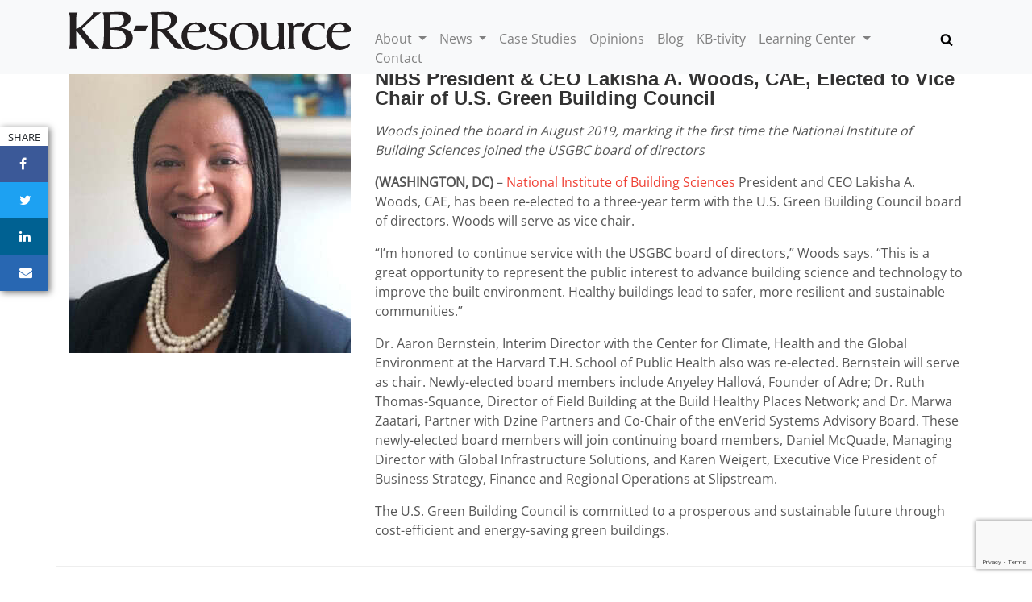

--- FILE ---
content_type: text/html; charset=UTF-8
request_url: https://www.kb-resource.com/onthemove/nibs-president-ceo-lakisha-a-woods-cae-elected-to-vice-chair-of-u-s-green-building-council/
body_size: 8435
content:
<!DOCTYPE html>
<html lang="en-US">
<head>
<script async src="https://www.googletagmanager.com/gtag/js?id=UA-1316165-38"></script>
<script>
window.dataLayer = window.dataLayer || [];
function gtag(){dataLayer.push(arguments);}
gtag('js', new Date());
gtag('config', 'UA-1316165-38');
</script>
<meta charset="UTF-8">
<meta name="viewport" content="width=device-width, initial-scale=1">
<link rel="profile" href="https://gmpg.org/xfn/11">
<link rel="pingback" href="https://www.kb-resource.com/xmlrpc.php">
<meta name='robots' content='index, follow, max-image-preview:large, max-snippet:-1, max-video-preview:-1' />

	<!-- This site is optimized with the Yoast SEO plugin v26.7 - https://yoast.com/wordpress/plugins/seo/ -->
	<title>NIBS President &amp; CEO Lakisha A. Woods, CAE, Elected to Vice Chair of U.S. Green Building Council - KB resource</title>
	<link rel="canonical" href="https://www.kb-resource.com/onthemove/nibs-president-ceo-lakisha-a-woods-cae-elected-to-vice-chair-of-u-s-green-building-council/" />
	<meta property="og:locale" content="en_US" />
	<meta property="og:type" content="article" />
	<meta property="og:title" content="NIBS President &amp; CEO Lakisha A. Woods, CAE, Elected to Vice Chair of U.S. Green Building Council - KB resource" />
	<meta property="og:description" content="Woods joined the board in August 2019, marking it the first time the National Institute of Building Sciences joined the USGBC board of directors (WASHINGTON, DC) – National Institute of Building Sciences President and CEO Lakisha A. Woods, CAE, has been re-elected to a three-year term with the U.S. Green Building Council board of directors. [&hellip;]" />
	<meta property="og:url" content="https://www.kb-resource.com/onthemove/nibs-president-ceo-lakisha-a-woods-cae-elected-to-vice-chair-of-u-s-green-building-council/" />
	<meta property="og:site_name" content="KB resource" />
	<meta property="article:modified_time" content="2021-02-09T16:54:40+00:00" />
	<meta property="og:image" content="https://www.kb-resource.com/wp-content/uploads/nibs-lakisha-woods-1.jpg" />
	<meta property="og:image:width" content="730" />
	<meta property="og:image:height" content="730" />
	<meta property="og:image:type" content="image/jpeg" />
	<meta name="twitter:card" content="summary_large_image" />
	<meta name="twitter:site" content="@kb_resource" />
	<meta name="twitter:label1" content="Est. reading time" />
	<meta name="twitter:data1" content="1 minute" />
	<script type="application/ld+json" class="yoast-schema-graph">{"@context":"https://schema.org","@graph":[{"@type":"WebPage","@id":"https://www.kb-resource.com/onthemove/nibs-president-ceo-lakisha-a-woods-cae-elected-to-vice-chair-of-u-s-green-building-council/","url":"https://www.kb-resource.com/onthemove/nibs-president-ceo-lakisha-a-woods-cae-elected-to-vice-chair-of-u-s-green-building-council/","name":"NIBS President & CEO Lakisha A. Woods, CAE, Elected to Vice Chair of U.S. Green Building Council - KB resource","isPartOf":{"@id":"https://www.kb-resource.com/#website"},"primaryImageOfPage":{"@id":"https://www.kb-resource.com/onthemove/nibs-president-ceo-lakisha-a-woods-cae-elected-to-vice-chair-of-u-s-green-building-council/#primaryimage"},"image":{"@id":"https://www.kb-resource.com/onthemove/nibs-president-ceo-lakisha-a-woods-cae-elected-to-vice-chair-of-u-s-green-building-council/#primaryimage"},"thumbnailUrl":"https://www.kb-resource.com/wp-content/uploads/nibs-lakisha-woods-1.jpg","datePublished":"2021-02-05T00:07:16+00:00","dateModified":"2021-02-09T16:54:40+00:00","breadcrumb":{"@id":"https://www.kb-resource.com/onthemove/nibs-president-ceo-lakisha-a-woods-cae-elected-to-vice-chair-of-u-s-green-building-council/#breadcrumb"},"inLanguage":"en-US","potentialAction":[{"@type":"ReadAction","target":["https://www.kb-resource.com/onthemove/nibs-president-ceo-lakisha-a-woods-cae-elected-to-vice-chair-of-u-s-green-building-council/"]}]},{"@type":"ImageObject","inLanguage":"en-US","@id":"https://www.kb-resource.com/onthemove/nibs-president-ceo-lakisha-a-woods-cae-elected-to-vice-chair-of-u-s-green-building-council/#primaryimage","url":"https://www.kb-resource.com/wp-content/uploads/nibs-lakisha-woods-1.jpg","contentUrl":"https://www.kb-resource.com/wp-content/uploads/nibs-lakisha-woods-1.jpg","width":730,"height":730,"caption":"Lakisha Woods"},{"@type":"BreadcrumbList","@id":"https://www.kb-resource.com/onthemove/nibs-president-ceo-lakisha-a-woods-cae-elected-to-vice-chair-of-u-s-green-building-council/#breadcrumb","itemListElement":[{"@type":"ListItem","position":1,"name":"Home","item":"https://www.kb-resource.com/"},{"@type":"ListItem","position":2,"name":"On The Moves","item":"https://www.kb-resource.com/onthemove/"},{"@type":"ListItem","position":3,"name":"NIBS President &#038; CEO Lakisha A. Woods, CAE, Elected to Vice Chair of U.S. Green Building Council"}]},{"@type":"WebSite","@id":"https://www.kb-resource.com/#website","url":"https://www.kb-resource.com/","name":"KB resource","description":"","publisher":{"@id":"https://www.kb-resource.com/#organization"},"potentialAction":[{"@type":"SearchAction","target":{"@type":"EntryPoint","urlTemplate":"https://www.kb-resource.com/?s={search_term_string}"},"query-input":{"@type":"PropertyValueSpecification","valueRequired":true,"valueName":"search_term_string"}}],"inLanguage":"en-US"},{"@type":"Organization","@id":"https://www.kb-resource.com/#organization","name":"KB Resource","url":"https://www.kb-resource.com/","logo":{"@type":"ImageObject","inLanguage":"en-US","@id":"https://www.kb-resource.com/#/schema/logo/image/","url":"https://www.kb-resource.com/wp-content/uploads/KB-resource.jpg","contentUrl":"https://www.kb-resource.com/wp-content/uploads/KB-resource.jpg","width":1920,"height":267,"caption":"KB Resource"},"image":{"@id":"https://www.kb-resource.com/#/schema/logo/image/"},"sameAs":["https://x.com/kb_resource"]}]}</script>
	<!-- / Yoast SEO plugin. -->


<link rel='dns-prefetch' href='//cdnjs.cloudflare.com' />
<link rel='dns-prefetch' href='//fonts.googleapis.com' />
<link rel="alternate" type="application/rss+xml" title="KB resource &raquo; Feed" href="https://www.kb-resource.com/feed/" />
<link rel="alternate" type="application/rss+xml" title="KB resource &raquo; Comments Feed" href="https://www.kb-resource.com/comments/feed/" />
<link rel="alternate" title="oEmbed (JSON)" type="application/json+oembed" href="https://www.kb-resource.com/wp-json/oembed/1.0/embed?url=https%3A%2F%2Fwww.kb-resource.com%2Fonthemove%2Fnibs-president-ceo-lakisha-a-woods-cae-elected-to-vice-chair-of-u-s-green-building-council%2F" />
<link rel="alternate" title="oEmbed (XML)" type="text/xml+oembed" href="https://www.kb-resource.com/wp-json/oembed/1.0/embed?url=https%3A%2F%2Fwww.kb-resource.com%2Fonthemove%2Fnibs-president-ceo-lakisha-a-woods-cae-elected-to-vice-chair-of-u-s-green-building-council%2F&#038;format=xml" />
<style id='wp-img-auto-sizes-contain-inline-css' type='text/css'>
img:is([sizes=auto i],[sizes^="auto," i]){contain-intrinsic-size:3000px 1500px}
/*# sourceURL=wp-img-auto-sizes-contain-inline-css */
</style>
<style id='classic-theme-styles-inline-css' type='text/css'>
/*! This file is auto-generated */
.wp-block-button__link{color:#fff;background-color:#32373c;border-radius:9999px;box-shadow:none;text-decoration:none;padding:calc(.667em + 2px) calc(1.333em + 2px);font-size:1.125em}.wp-block-file__button{background:#32373c;color:#fff;text-decoration:none}
/*# sourceURL=/wp-includes/css/classic-themes.min.css */
</style>
<link rel='stylesheet' id='bootstrap-styles-css' href='https://cdnjs.cloudflare.com/ajax/libs/twitter-bootstrap/4.5.0/css/bootstrap.min.css?ver=6.9' type='text/css' media='all' />
<link rel='stylesheet' id='font-awesome-css' href='https://cdnjs.cloudflare.com/ajax/libs/font-awesome/4.7.0/css/font-awesome.min.css?ver=6.9' type='text/css' media='all' />
<link rel='stylesheet' id='_s-style-css' href='https://www.kb-resource.com/wp-content/themes/kbres2022/style.css?ver=6.9' type='text/css' media='all' />
<script type="text/javascript" src="https://www.kb-resource.com/wp-includes/js/jquery/jquery.min.js?ver=3.7.1" id="jquery-core-js"></script>
<script type="text/javascript" src="https://www.kb-resource.com/wp-includes/js/jquery/jquery-migrate.min.js?ver=3.4.1" id="jquery-migrate-js"></script>
<link rel="https://api.w.org/" href="https://www.kb-resource.com/wp-json/" /><link rel="EditURI" type="application/rsd+xml" title="RSD" href="https://www.kb-resource.com/xmlrpc.php?rsd" />
<meta name="generator" content="WordPress 6.9" />
<link rel='shortlink' href='https://www.kb-resource.com/?p=7335' />
<link rel="preload" href="https://www.kb-resource.com/wp-content/wp-cloudflare-super-page-cache/www.kb-resource.com/fonts/ac70bf3784fe54476e9320c37f56117d.css" as="style" onload="this.onload=null;this.rel='stylesheet'" crossorigin>
<noscript><link rel="stylesheet" href="https://www.kb-resource.com/wp-content/wp-cloudflare-super-page-cache/www.kb-resource.com/fonts/ac70bf3784fe54476e9320c37f56117d.css" crossorigin></noscript>
<style id='global-styles-inline-css' type='text/css'>
:root{--wp--preset--aspect-ratio--square: 1;--wp--preset--aspect-ratio--4-3: 4/3;--wp--preset--aspect-ratio--3-4: 3/4;--wp--preset--aspect-ratio--3-2: 3/2;--wp--preset--aspect-ratio--2-3: 2/3;--wp--preset--aspect-ratio--16-9: 16/9;--wp--preset--aspect-ratio--9-16: 9/16;--wp--preset--color--black: #000000;--wp--preset--color--cyan-bluish-gray: #abb8c3;--wp--preset--color--white: #ffffff;--wp--preset--color--pale-pink: #f78da7;--wp--preset--color--vivid-red: #cf2e2e;--wp--preset--color--luminous-vivid-orange: #ff6900;--wp--preset--color--luminous-vivid-amber: #fcb900;--wp--preset--color--light-green-cyan: #7bdcb5;--wp--preset--color--vivid-green-cyan: #00d084;--wp--preset--color--pale-cyan-blue: #8ed1fc;--wp--preset--color--vivid-cyan-blue: #0693e3;--wp--preset--color--vivid-purple: #9b51e0;--wp--preset--gradient--vivid-cyan-blue-to-vivid-purple: linear-gradient(135deg,rgb(6,147,227) 0%,rgb(155,81,224) 100%);--wp--preset--gradient--light-green-cyan-to-vivid-green-cyan: linear-gradient(135deg,rgb(122,220,180) 0%,rgb(0,208,130) 100%);--wp--preset--gradient--luminous-vivid-amber-to-luminous-vivid-orange: linear-gradient(135deg,rgb(252,185,0) 0%,rgb(255,105,0) 100%);--wp--preset--gradient--luminous-vivid-orange-to-vivid-red: linear-gradient(135deg,rgb(255,105,0) 0%,rgb(207,46,46) 100%);--wp--preset--gradient--very-light-gray-to-cyan-bluish-gray: linear-gradient(135deg,rgb(238,238,238) 0%,rgb(169,184,195) 100%);--wp--preset--gradient--cool-to-warm-spectrum: linear-gradient(135deg,rgb(74,234,220) 0%,rgb(151,120,209) 20%,rgb(207,42,186) 40%,rgb(238,44,130) 60%,rgb(251,105,98) 80%,rgb(254,248,76) 100%);--wp--preset--gradient--blush-light-purple: linear-gradient(135deg,rgb(255,206,236) 0%,rgb(152,150,240) 100%);--wp--preset--gradient--blush-bordeaux: linear-gradient(135deg,rgb(254,205,165) 0%,rgb(254,45,45) 50%,rgb(107,0,62) 100%);--wp--preset--gradient--luminous-dusk: linear-gradient(135deg,rgb(255,203,112) 0%,rgb(199,81,192) 50%,rgb(65,88,208) 100%);--wp--preset--gradient--pale-ocean: linear-gradient(135deg,rgb(255,245,203) 0%,rgb(182,227,212) 50%,rgb(51,167,181) 100%);--wp--preset--gradient--electric-grass: linear-gradient(135deg,rgb(202,248,128) 0%,rgb(113,206,126) 100%);--wp--preset--gradient--midnight: linear-gradient(135deg,rgb(2,3,129) 0%,rgb(40,116,252) 100%);--wp--preset--font-size--small: 13px;--wp--preset--font-size--medium: 20px;--wp--preset--font-size--large: 36px;--wp--preset--font-size--x-large: 42px;--wp--preset--spacing--20: 0.44rem;--wp--preset--spacing--30: 0.67rem;--wp--preset--spacing--40: 1rem;--wp--preset--spacing--50: 1.5rem;--wp--preset--spacing--60: 2.25rem;--wp--preset--spacing--70: 3.38rem;--wp--preset--spacing--80: 5.06rem;--wp--preset--shadow--natural: 6px 6px 9px rgba(0, 0, 0, 0.2);--wp--preset--shadow--deep: 12px 12px 50px rgba(0, 0, 0, 0.4);--wp--preset--shadow--sharp: 6px 6px 0px rgba(0, 0, 0, 0.2);--wp--preset--shadow--outlined: 6px 6px 0px -3px rgb(255, 255, 255), 6px 6px rgb(0, 0, 0);--wp--preset--shadow--crisp: 6px 6px 0px rgb(0, 0, 0);}:where(.is-layout-flex){gap: 0.5em;}:where(.is-layout-grid){gap: 0.5em;}body .is-layout-flex{display: flex;}.is-layout-flex{flex-wrap: wrap;align-items: center;}.is-layout-flex > :is(*, div){margin: 0;}body .is-layout-grid{display: grid;}.is-layout-grid > :is(*, div){margin: 0;}:where(.wp-block-columns.is-layout-flex){gap: 2em;}:where(.wp-block-columns.is-layout-grid){gap: 2em;}:where(.wp-block-post-template.is-layout-flex){gap: 1.25em;}:where(.wp-block-post-template.is-layout-grid){gap: 1.25em;}.has-black-color{color: var(--wp--preset--color--black) !important;}.has-cyan-bluish-gray-color{color: var(--wp--preset--color--cyan-bluish-gray) !important;}.has-white-color{color: var(--wp--preset--color--white) !important;}.has-pale-pink-color{color: var(--wp--preset--color--pale-pink) !important;}.has-vivid-red-color{color: var(--wp--preset--color--vivid-red) !important;}.has-luminous-vivid-orange-color{color: var(--wp--preset--color--luminous-vivid-orange) !important;}.has-luminous-vivid-amber-color{color: var(--wp--preset--color--luminous-vivid-amber) !important;}.has-light-green-cyan-color{color: var(--wp--preset--color--light-green-cyan) !important;}.has-vivid-green-cyan-color{color: var(--wp--preset--color--vivid-green-cyan) !important;}.has-pale-cyan-blue-color{color: var(--wp--preset--color--pale-cyan-blue) !important;}.has-vivid-cyan-blue-color{color: var(--wp--preset--color--vivid-cyan-blue) !important;}.has-vivid-purple-color{color: var(--wp--preset--color--vivid-purple) !important;}.has-black-background-color{background-color: var(--wp--preset--color--black) !important;}.has-cyan-bluish-gray-background-color{background-color: var(--wp--preset--color--cyan-bluish-gray) !important;}.has-white-background-color{background-color: var(--wp--preset--color--white) !important;}.has-pale-pink-background-color{background-color: var(--wp--preset--color--pale-pink) !important;}.has-vivid-red-background-color{background-color: var(--wp--preset--color--vivid-red) !important;}.has-luminous-vivid-orange-background-color{background-color: var(--wp--preset--color--luminous-vivid-orange) !important;}.has-luminous-vivid-amber-background-color{background-color: var(--wp--preset--color--luminous-vivid-amber) !important;}.has-light-green-cyan-background-color{background-color: var(--wp--preset--color--light-green-cyan) !important;}.has-vivid-green-cyan-background-color{background-color: var(--wp--preset--color--vivid-green-cyan) !important;}.has-pale-cyan-blue-background-color{background-color: var(--wp--preset--color--pale-cyan-blue) !important;}.has-vivid-cyan-blue-background-color{background-color: var(--wp--preset--color--vivid-cyan-blue) !important;}.has-vivid-purple-background-color{background-color: var(--wp--preset--color--vivid-purple) !important;}.has-black-border-color{border-color: var(--wp--preset--color--black) !important;}.has-cyan-bluish-gray-border-color{border-color: var(--wp--preset--color--cyan-bluish-gray) !important;}.has-white-border-color{border-color: var(--wp--preset--color--white) !important;}.has-pale-pink-border-color{border-color: var(--wp--preset--color--pale-pink) !important;}.has-vivid-red-border-color{border-color: var(--wp--preset--color--vivid-red) !important;}.has-luminous-vivid-orange-border-color{border-color: var(--wp--preset--color--luminous-vivid-orange) !important;}.has-luminous-vivid-amber-border-color{border-color: var(--wp--preset--color--luminous-vivid-amber) !important;}.has-light-green-cyan-border-color{border-color: var(--wp--preset--color--light-green-cyan) !important;}.has-vivid-green-cyan-border-color{border-color: var(--wp--preset--color--vivid-green-cyan) !important;}.has-pale-cyan-blue-border-color{border-color: var(--wp--preset--color--pale-cyan-blue) !important;}.has-vivid-cyan-blue-border-color{border-color: var(--wp--preset--color--vivid-cyan-blue) !important;}.has-vivid-purple-border-color{border-color: var(--wp--preset--color--vivid-purple) !important;}.has-vivid-cyan-blue-to-vivid-purple-gradient-background{background: var(--wp--preset--gradient--vivid-cyan-blue-to-vivid-purple) !important;}.has-light-green-cyan-to-vivid-green-cyan-gradient-background{background: var(--wp--preset--gradient--light-green-cyan-to-vivid-green-cyan) !important;}.has-luminous-vivid-amber-to-luminous-vivid-orange-gradient-background{background: var(--wp--preset--gradient--luminous-vivid-amber-to-luminous-vivid-orange) !important;}.has-luminous-vivid-orange-to-vivid-red-gradient-background{background: var(--wp--preset--gradient--luminous-vivid-orange-to-vivid-red) !important;}.has-very-light-gray-to-cyan-bluish-gray-gradient-background{background: var(--wp--preset--gradient--very-light-gray-to-cyan-bluish-gray) !important;}.has-cool-to-warm-spectrum-gradient-background{background: var(--wp--preset--gradient--cool-to-warm-spectrum) !important;}.has-blush-light-purple-gradient-background{background: var(--wp--preset--gradient--blush-light-purple) !important;}.has-blush-bordeaux-gradient-background{background: var(--wp--preset--gradient--blush-bordeaux) !important;}.has-luminous-dusk-gradient-background{background: var(--wp--preset--gradient--luminous-dusk) !important;}.has-pale-ocean-gradient-background{background: var(--wp--preset--gradient--pale-ocean) !important;}.has-electric-grass-gradient-background{background: var(--wp--preset--gradient--electric-grass) !important;}.has-midnight-gradient-background{background: var(--wp--preset--gradient--midnight) !important;}.has-small-font-size{font-size: var(--wp--preset--font-size--small) !important;}.has-medium-font-size{font-size: var(--wp--preset--font-size--medium) !important;}.has-large-font-size{font-size: var(--wp--preset--font-size--large) !important;}.has-x-large-font-size{font-size: var(--wp--preset--font-size--x-large) !important;}
/*# sourceURL=global-styles-inline-css */
</style>
</head>
<body class="wp-singular onthemove-template-default single single-onthemove postid-7335 wp-theme-kbres2022">
<nav class="navbar navbar-expand-lg navbar-light bg-light fixed-top" role="navigation">
	<div class="container">
		<div class="row">
			<div class="col-md-4"> <a href="https://www.kb-resource.com/" rel="home" class="navbar-brand"> <img src="https://www.kb-resource.com/wp-content/themes/kbres2022/images/kbres-logo.svg" alt="KB resource"> </a> </div>
			<div class="col-md-8">
				<div class="collapse navbar-collapse" id="navbar-collapse-main">
<ul id="menu-main-menu" class="nav navbar-nav">
<li id="menu-item-4785" class="menu-item menu-item-type-post_type menu-item-object-page menu-item-has-children dropdown menu-item-4785"><a href="https://www.kb-resource.com/about-us/" class="dropdown-toggle" data-toggle="dropdown" data-target="#">About <b class="caret"></b></a>
<ul class="dropdown-menu">
	<li id="menu-item-4786" class="menu-item menu-item-type-post_type menu-item-object-page menu-item-4786"><a href="https://www.kb-resource.com/our-mission/">Our Mission</a></li>
	<li id="menu-item-4787" class="menu-item menu-item-type-post_type menu-item-object-page menu-item-4787"><a href="https://www.kb-resource.com/content/">Content</a></li>
	<li id="menu-item-4788" class="menu-item menu-item-type-post_type menu-item-object-page menu-item-4788"><a href="https://www.kb-resource.com/resources/">Resources</a></li>
	<li id="menu-item-5567" class="menu-item menu-item-type-post_type menu-item-object-page menu-item-5567"><a href="https://www.kb-resource.com/engagement/">Engagement</a></li>
	<li id="menu-item-12233" class="menu-item menu-item-type-custom menu-item-object-custom menu-item-12233"><a href="/wp-content/uploads/KB-Resource-media-kit.pdf">Media Kit</a></li>
</ul>
</li>
<li id="menu-item-13" class="menu-item menu-item-type-custom menu-item-object-custom menu-item-has-children dropdown menu-item-13"><a href="/news/" class="dropdown-toggle" data-toggle="dropdown" data-target="#">News <b class="caret"></b></a>
<ul class="dropdown-menu">
	<li id="menu-item-3183" class="menu-item menu-item-type-custom menu-item-object-custom menu-item-3183"><a href="/onthemove/">On the move</a></li>
	<li id="menu-item-9547" class="menu-item menu-item-type-custom menu-item-object-custom menu-item-9547"><a href="/category/interior-products/">Interior Products</a></li>
	<li id="menu-item-9548" class="menu-item menu-item-type-custom menu-item-object-custom menu-item-9548"><a href="/category/exterior-products/">Exterior Products</a></li>
	<li id="menu-item-9549" class="menu-item menu-item-type-custom menu-item-object-custom menu-item-9549"><a href="/category/life-fire-safety/">Life/Fire Safety</a></li>
	<li id="menu-item-9550" class="menu-item menu-item-type-custom menu-item-object-custom menu-item-9550"><a href="/category/mechanical/">Mechanical</a></li>
	<li id="menu-item-9551" class="menu-item menu-item-type-custom menu-item-object-custom menu-item-9551"><a href="/category/security/">Security</a></li>
	<li id="menu-item-9552" class="menu-item menu-item-type-custom menu-item-object-custom menu-item-9552"><a href="/category/services/">Services</a></li>
	<li id="menu-item-6733" class="menu-item menu-item-type-custom menu-item-object-custom menu-item-6733"><a href="/category/ada/">ADA</a></li>
</ul>
</li>
<li id="menu-item-14" class="menu-item menu-item-type-custom menu-item-object-custom menu-item-14"><a href="/case-studies">Case Studies</a></li>
<li id="menu-item-15" class="menu-item menu-item-type-custom menu-item-object-custom menu-item-15"><a href="/opinions">Opinions</a></li>
<li id="menu-item-16" class="menu-item menu-item-type-custom menu-item-object-custom menu-item-16"><a href="/blogs">Blog</a></li>
<li id="menu-item-2303" class="menu-item menu-item-type-custom menu-item-object-custom menu-item-2303"><a href="/kbtivity">KB-tivity</a></li>
<li id="menu-item-17" class="menu-item menu-item-type-custom menu-item-object-custom menu-item-has-children dropdown menu-item-17"><a href="/learning/" class="dropdown-toggle" data-toggle="dropdown" data-target="#">Learning Center <b class="caret"></b></a>
<ul class="dropdown-menu">
	<li id="menu-item-9553" class="menu-item menu-item-type-custom menu-item-object-custom menu-item-9553"><a href="/category/showcases/">Showcases</a></li>
	<li id="menu-item-9554" class="menu-item menu-item-type-custom menu-item-object-custom menu-item-9554"><a href="/category/ceus/">CEUs</a></li>
	<li id="menu-item-9555" class="menu-item menu-item-type-custom menu-item-object-custom menu-item-9555"><a href="/category/podcasts/">Podcasts</a></li>
</ul>
</li>
<li id="menu-item-18" class="menu-item menu-item-type-custom menu-item-object-custom menu-item-18"><a href="/contact">Contact</a></li>
</ul>
					<!-- t:searchform -->
<form method="get" id="searchform" action="https://www.kb-resource.com/" role="search" class="navbar-form navbar-right">
	<div class="input-group">
		<input type="text" class="form-control" name="s" value="" id="s" placeholder="Search &hellip;" required autofocus aria-label="Search &hellip;" aria-describedby="basic-addon2">
		<div class="input-group-append">
			<button class="btn btn-link" type="button"><svg width="16" height="16" viewBox="0 0 1792 1792" xmlns="http://www.w3.org/2000/svg"><path d="M1216 832q0-185-131.5-316.5t-316.5-131.5-316.5 131.5-131.5 316.5 131.5 316.5 316.5 131.5 316.5-131.5 131.5-316.5zm512 832q0 52-38 90t-90 38q-54 0-90-38l-343-342q-179 124-399 124-143 0-273.5-55.5t-225-150-150-225-55.5-273.5 55.5-273.5 150-225 225-150 273.5-55.5 273.5 55.5 225 150 150 225 55.5 273.5q0 220-124 399l343 343q37 37 37 90z"/></svg></button>
		</div>
	</div>
</form>
				</div>
			</div>
		</div>
		<button class="navbar-toggler" type="button" data-toggle="collapse" data-target="#navbar-collapse-main" aria-controls="navbar-collapse-main" aria-expanded="false" aria-label="Toggle navigation"> <span class="navbar-toggler-icon"></span> </button>
	</div>
</nav>
<div id="share">
	<small>SHARE</small>
	<ul>
		<li><a href="javascript:" onclick="javascript:window.open('//www.facebook.com/sharer/sharer.php?u=https://www.kb-resource.com/onthemove/nibs-president-ceo-lakisha-a-woods-cae-elected-to-vice-chair-of-u-s-green-building-council/', '', 'menubar=no,toolbar=no,resizable=yes,scrollbars=yes,height=300,width=600');return false;" target="_blank"><i class="fa fa-facebook"></i><span>Facebook</span></a></li>
		<li><a href="javascript:" onclick="window.open('//twitter.com/share?url=https://www.kb-resource.com/onthemove/nibs-president-ceo-lakisha-a-woods-cae-elected-to-vice-chair-of-u-s-green-building-council/&amp;text=KB%20resource','_blank','width=800,height=300')"><i class="fa fa-twitter"></i><span>Twitter</span></a></li>
		<li><a href="javascript:" onclick="javascript:window.open('//www.linkedin.com/cws/share?mini=true&amp;url=https://www.kb-resource.com/onthemove/nibs-president-ceo-lakisha-a-woods-cae-elected-to-vice-chair-of-u-s-green-building-council/','','menubar=no,toolbar=no,resizable=yes,scrollbars=yes,height=600,width=800');return false;"><i class="fa fa-linkedin"></i><span>LinkedIn</span></a></li>
		<li><a href="/cdn-cgi/l/email-protection#[base64]"><i class="fa fa-envelope"></i><span>Email</span></a></li>
	</ul>
</div>
<!-- t:single -->
<main class="container">
<!-- tp:content-single -->
<article id="post-7335" class="post-7335 onthemove type-onthemove status-publish has-post-thumbnail hentry">
	<div class="row">
		<div class="col-md-4">
			<div class="featured-img thumbnail">
				<img width="350" height="350" src="https://www.kb-resource.com/wp-content/uploads/nibs-lakisha-woods-1-350x350.jpg" class="img-fluid wp-post-image" alt="Lakisha Woods" decoding="async" fetchpriority="high" srcset="https://www.kb-resource.com/wp-content/uploads/nibs-lakisha-woods-1-350x350.jpg 350w, https://www.kb-resource.com/wp-content/uploads/nibs-lakisha-woods-1.jpg 730w" sizes="(max-width: 350px) 100vw, 350px" />							</div>
		</div>
		<div class="col-md-8">
			<h1 class="entry-title">NIBS President &#038; CEO Lakisha A. Woods, CAE, Elected to Vice Chair of U.S. Green Building Council</h1><p><em>Woods joined the board in August 2019, marking it the first time the National Institute of Building Sciences joined the USGBC board of directors</em></p>
<p><strong>(WASHINGTON, DC)</strong> – <a href="https://www.nibs.org/">National Institute of Building Sciences</a> President and CEO Lakisha A. Woods, CAE, has been re-elected to a three-year term with the U.S. Green Building Council board of directors. Woods will serve as vice chair.</p>
<p>“I’m honored to continue service with the USGBC board of directors,” Woods says. “This is a great opportunity to represent the public interest to advance building science and technology to improve the built environment. Healthy buildings lead to safer, more resilient and sustainable communities.”</p>
<p>Dr. Aaron Bernstein, Interim Director with the Center for Climate, Health and the Global Environment at the Harvard T.H. School of Public Health also was re-elected. Bernstein will serve as chair. Newly-elected board members include Anyeley Hallová, Founder of Adre; Dr. Ruth Thomas-Squance, Director of Field Building at the Build Healthy Places Network; and Dr. Marwa Zaatari, Partner with Dzine Partners and Co-Chair of the enVerid Systems Advisory Board. These newly-elected board members will join continuing board members, Daniel McQuade, Managing Director with Global Infrastructure Solutions, and Karen Weigert, Executive Vice President of Business Strategy, Finance and Regional Operations at Slipstream.</p>
<p>The U.S. Green Building Council is committed to a prosperous and sustainable future through cost-efficient and energy-saving green buildings.</p>
		</div>
	</div>
		<div class="row company-info">
		<div class="col-md-4"> 
		<img width="1" height="1" src="https://www.kb-resource.com/wp-content/uploads/logo-nibs.svg" class="attachment-medium size-medium" alt="The National Institute of Building Sciences" decoding="async" />		</div>
		<div class="col-md-8">
			<p><strong>About NIBS</strong></p>
<p>National Institute of Building Sciences brings together labor and consumer interests, government representatives, regulatory agencies, and members of the building industry to identify and resolve problems and potential problems around the construction of housing and commercial buildings. NIBS is a nonprofit, non-governmental organization. It was established by Congress in 1974. For more information, visit <a href="https://www.nibs.org/">nibs.org</a> or follow <a href="https://twitter.com/bldgsciences">@bldgsciences on Twitter</a> and <a href="https://www.facebook.com/bldgsciences/">Facebook</a>.</p>
		</div>
	</div>
				</article>
</main>
<!-- t:footer -->
<footer id="footer" class="site-footer" role="contentinfo">
	<div class="container">
		<div class="row">
			<div class="col-sm-8">
				<div class="footer-menu-class"><ul id="menu-footer-menu" class="menu"><li id="menu-item-7432" class="menu-item menu-item-type-post_type menu-item-object-page menu-item-has-children menu-item-7432"><a href="https://www.kb-resource.com/about-us/">About us</a>
<ul class="sub-menu">
	<li id="menu-item-7431" class="menu-item menu-item-type-post_type menu-item-object-page menu-item-7431"><a href="https://www.kb-resource.com/our-mission/">Our Mission</a></li>
	<li id="menu-item-7430" class="menu-item menu-item-type-post_type menu-item-object-page menu-item-7430"><a href="https://www.kb-resource.com/content/">Content</a></li>
	<li id="menu-item-7429" class="menu-item menu-item-type-post_type menu-item-object-page menu-item-7429"><a href="https://www.kb-resource.com/resources/">Resources</a></li>
	<li id="menu-item-7425" class="menu-item menu-item-type-post_type menu-item-object-page menu-item-7425"><a href="https://www.kb-resource.com/engagement/">Engagement</a></li>
</ul>
</li>
<li id="menu-item-7427" class="menu-item menu-item-type-post_type menu-item-object-page menu-item-7427"><a href="https://www.kb-resource.com/news-section/">News</a></li>
<li id="menu-item-7426" class="menu-item menu-item-type-post_type menu-item-object-page menu-item-7426"><a href="https://www.kb-resource.com/terms-and-conditions/">Terms and conditions</a></li>
<li id="menu-item-7428" class="menu-item menu-item-type-post_type menu-item-object-page menu-item-7428"><a href="https://www.kb-resource.com/contact/">Contact us</a></li>
</ul></div>			</div>
			
			<div class="col-sm-4">
				<div class="subscribe"> <img src="https://www.kb-resource.com/wp-content/themes/kbres2022/images/kb-itz-header.svg" alt="KB-itz Newsletter"	class="img-fluid">
					<div class="row">
						<div class="col-sm-7">&nbsp;</div>
						<div class="col-sm-5">
							 <a href="https://kb-resource.com/kb-itz" class="btn btn-block btn-outline-light rounded-0 btn-block"> Archive</a>
						</div>
					</div>
					<h5 class="mt-2">SUBSCRIBE NOW</h5>
					<form id="subscribe_form" action="#!" method="post">
						<p class="d-none">
							<input type="text" name="name" id="name" autocomplete="off" tabindex="-1" />
						</p>
						<div class="row">
							<div class="col-sm-7"><input type="email" name="subscribe_email" value="" size="40" class="form-control" id="subscribe_email" required aria-required="true" aria-invalid="false" placeholder="Your email address" /></div>
							<div class="col-sm-5"><input type="submit" value="Subscribe" class="btn btn-outline-light btn-block rounded-0" id="subscribe_submit" /></div>
						</div>
						<div id="subscribe_thanks" class="row collapse mt-2">
							<div class="col-sm-12"><p class="bg-success p-2">Thank you for subscribing!</p></div>
						</div>
						<div id="subscribe_error" class="row collapse mt-2">
							<div class="col-sm-12"><p class="bg-danger p-2">Something went wrong. Try again later.</p></div>
						</div>
					</form>
				</div>
				<div class="row mt-4">
					<div class="col-sm-7">
						 <p class="lead text-right">Follow Us on</p>
					</div>
					<div class="col-sm-5">
						 <a href="https://twitter.com/kb_resource/" class="btn btn-block  btn-outline-light rounded-0 btn-block"><i class="fa fa-4 fa-twitter" aria-hidden="true"></i> Twitter</a>
					</div>
				</div>
			</div>
		</div>
	</div>
</footer>
<script data-cfasync="false" src="/cdn-cgi/scripts/5c5dd728/cloudflare-static/email-decode.min.js"></script><script type="speculationrules">
{"prefetch":[{"source":"document","where":{"and":[{"href_matches":"/*"},{"not":{"href_matches":["/wp-*.php","/wp-admin/*","/wp-content/uploads/*","/wp-content/*","/wp-content/plugins/*","/wp-content/themes/kbres2022/*","/*\\?(.+)"]}},{"not":{"selector_matches":"a[rel~=\"nofollow\"]"}},{"not":{"selector_matches":".no-prefetch, .no-prefetch a"}}]},"eagerness":"conservative"}]}
</script>
<script type="text/javascript" src="https://cdnjs.cloudflare.com/ajax/libs/twitter-bootstrap/4.5.0/js/bootstrap.bundle.min.js?ver=v4.5.0" id="bootstrap-js-js"></script>
<script type="text/javascript" src="https://www.kb-resource.com/wp-content/themes/kbres2022/js/custom.js?ver=v0.0.6" id="custom-js-js"></script>
<script type="text/javascript" src="https://www.google.com/recaptcha/api.js?render=6LdIgOUZAAAAAIvVYP6cz_e2lvEQTZ0Z7v0SxlJe&amp;ver=3.0" id="google-recaptcha-js"></script>
<script type="text/javascript" src="https://www.kb-resource.com/wp-includes/js/dist/vendor/wp-polyfill.min.js?ver=3.15.0" id="wp-polyfill-js"></script>
<script type="text/javascript" id="wpcf7-recaptcha-js-before">
/* <![CDATA[ */
var wpcf7_recaptcha = {
    "sitekey": "6LdIgOUZAAAAAIvVYP6cz_e2lvEQTZ0Z7v0SxlJe",
    "actions": {
        "homepage": "homepage",
        "contactform": "contactform"
    }
};
//# sourceURL=wpcf7-recaptcha-js-before
/* ]]> */
</script>
<script type="text/javascript" src="https://www.kb-resource.com/wp-content/plugins/contact-form-7/modules/recaptcha/index.js?ver=6.1.4" id="wpcf7-recaptcha-js"></script>

		<script type="text/javascript" language="javascript">
var sf14gv = 27517;
(function() {
var sf14g = document.createElement('script');
sf14g.src = 'https://lltrck.com/lt-v2.min.js';
var s = document.getElementsByTagName('script')[0]; s.parentNode.insertBefore(sf14g, s);
})();
</script>
<script defer src="https://static.cloudflareinsights.com/beacon.min.js/vcd15cbe7772f49c399c6a5babf22c1241717689176015" integrity="sha512-ZpsOmlRQV6y907TI0dKBHq9Md29nnaEIPlkf84rnaERnq6zvWvPUqr2ft8M1aS28oN72PdrCzSjY4U6VaAw1EQ==" data-cf-beacon='{"version":"2024.11.0","token":"92f00ce79e7e465cb45730f7c7a95e11","r":1,"server_timing":{"name":{"cfCacheStatus":true,"cfEdge":true,"cfExtPri":true,"cfL4":true,"cfOrigin":true,"cfSpeedBrain":true},"location_startswith":null}}' crossorigin="anonymous"></script>
</body>
</html>

--- FILE ---
content_type: text/html; charset=utf-8
request_url: https://www.google.com/recaptcha/api2/anchor?ar=1&k=6LdIgOUZAAAAAIvVYP6cz_e2lvEQTZ0Z7v0SxlJe&co=aHR0cHM6Ly93d3cua2ItcmVzb3VyY2UuY29tOjQ0Mw..&hl=en&v=PoyoqOPhxBO7pBk68S4YbpHZ&size=invisible&anchor-ms=20000&execute-ms=30000&cb=n0zcp3k5c1hn
body_size: 48497
content:
<!DOCTYPE HTML><html dir="ltr" lang="en"><head><meta http-equiv="Content-Type" content="text/html; charset=UTF-8">
<meta http-equiv="X-UA-Compatible" content="IE=edge">
<title>reCAPTCHA</title>
<style type="text/css">
/* cyrillic-ext */
@font-face {
  font-family: 'Roboto';
  font-style: normal;
  font-weight: 400;
  font-stretch: 100%;
  src: url(//fonts.gstatic.com/s/roboto/v48/KFO7CnqEu92Fr1ME7kSn66aGLdTylUAMa3GUBHMdazTgWw.woff2) format('woff2');
  unicode-range: U+0460-052F, U+1C80-1C8A, U+20B4, U+2DE0-2DFF, U+A640-A69F, U+FE2E-FE2F;
}
/* cyrillic */
@font-face {
  font-family: 'Roboto';
  font-style: normal;
  font-weight: 400;
  font-stretch: 100%;
  src: url(//fonts.gstatic.com/s/roboto/v48/KFO7CnqEu92Fr1ME7kSn66aGLdTylUAMa3iUBHMdazTgWw.woff2) format('woff2');
  unicode-range: U+0301, U+0400-045F, U+0490-0491, U+04B0-04B1, U+2116;
}
/* greek-ext */
@font-face {
  font-family: 'Roboto';
  font-style: normal;
  font-weight: 400;
  font-stretch: 100%;
  src: url(//fonts.gstatic.com/s/roboto/v48/KFO7CnqEu92Fr1ME7kSn66aGLdTylUAMa3CUBHMdazTgWw.woff2) format('woff2');
  unicode-range: U+1F00-1FFF;
}
/* greek */
@font-face {
  font-family: 'Roboto';
  font-style: normal;
  font-weight: 400;
  font-stretch: 100%;
  src: url(//fonts.gstatic.com/s/roboto/v48/KFO7CnqEu92Fr1ME7kSn66aGLdTylUAMa3-UBHMdazTgWw.woff2) format('woff2');
  unicode-range: U+0370-0377, U+037A-037F, U+0384-038A, U+038C, U+038E-03A1, U+03A3-03FF;
}
/* math */
@font-face {
  font-family: 'Roboto';
  font-style: normal;
  font-weight: 400;
  font-stretch: 100%;
  src: url(//fonts.gstatic.com/s/roboto/v48/KFO7CnqEu92Fr1ME7kSn66aGLdTylUAMawCUBHMdazTgWw.woff2) format('woff2');
  unicode-range: U+0302-0303, U+0305, U+0307-0308, U+0310, U+0312, U+0315, U+031A, U+0326-0327, U+032C, U+032F-0330, U+0332-0333, U+0338, U+033A, U+0346, U+034D, U+0391-03A1, U+03A3-03A9, U+03B1-03C9, U+03D1, U+03D5-03D6, U+03F0-03F1, U+03F4-03F5, U+2016-2017, U+2034-2038, U+203C, U+2040, U+2043, U+2047, U+2050, U+2057, U+205F, U+2070-2071, U+2074-208E, U+2090-209C, U+20D0-20DC, U+20E1, U+20E5-20EF, U+2100-2112, U+2114-2115, U+2117-2121, U+2123-214F, U+2190, U+2192, U+2194-21AE, U+21B0-21E5, U+21F1-21F2, U+21F4-2211, U+2213-2214, U+2216-22FF, U+2308-230B, U+2310, U+2319, U+231C-2321, U+2336-237A, U+237C, U+2395, U+239B-23B7, U+23D0, U+23DC-23E1, U+2474-2475, U+25AF, U+25B3, U+25B7, U+25BD, U+25C1, U+25CA, U+25CC, U+25FB, U+266D-266F, U+27C0-27FF, U+2900-2AFF, U+2B0E-2B11, U+2B30-2B4C, U+2BFE, U+3030, U+FF5B, U+FF5D, U+1D400-1D7FF, U+1EE00-1EEFF;
}
/* symbols */
@font-face {
  font-family: 'Roboto';
  font-style: normal;
  font-weight: 400;
  font-stretch: 100%;
  src: url(//fonts.gstatic.com/s/roboto/v48/KFO7CnqEu92Fr1ME7kSn66aGLdTylUAMaxKUBHMdazTgWw.woff2) format('woff2');
  unicode-range: U+0001-000C, U+000E-001F, U+007F-009F, U+20DD-20E0, U+20E2-20E4, U+2150-218F, U+2190, U+2192, U+2194-2199, U+21AF, U+21E6-21F0, U+21F3, U+2218-2219, U+2299, U+22C4-22C6, U+2300-243F, U+2440-244A, U+2460-24FF, U+25A0-27BF, U+2800-28FF, U+2921-2922, U+2981, U+29BF, U+29EB, U+2B00-2BFF, U+4DC0-4DFF, U+FFF9-FFFB, U+10140-1018E, U+10190-1019C, U+101A0, U+101D0-101FD, U+102E0-102FB, U+10E60-10E7E, U+1D2C0-1D2D3, U+1D2E0-1D37F, U+1F000-1F0FF, U+1F100-1F1AD, U+1F1E6-1F1FF, U+1F30D-1F30F, U+1F315, U+1F31C, U+1F31E, U+1F320-1F32C, U+1F336, U+1F378, U+1F37D, U+1F382, U+1F393-1F39F, U+1F3A7-1F3A8, U+1F3AC-1F3AF, U+1F3C2, U+1F3C4-1F3C6, U+1F3CA-1F3CE, U+1F3D4-1F3E0, U+1F3ED, U+1F3F1-1F3F3, U+1F3F5-1F3F7, U+1F408, U+1F415, U+1F41F, U+1F426, U+1F43F, U+1F441-1F442, U+1F444, U+1F446-1F449, U+1F44C-1F44E, U+1F453, U+1F46A, U+1F47D, U+1F4A3, U+1F4B0, U+1F4B3, U+1F4B9, U+1F4BB, U+1F4BF, U+1F4C8-1F4CB, U+1F4D6, U+1F4DA, U+1F4DF, U+1F4E3-1F4E6, U+1F4EA-1F4ED, U+1F4F7, U+1F4F9-1F4FB, U+1F4FD-1F4FE, U+1F503, U+1F507-1F50B, U+1F50D, U+1F512-1F513, U+1F53E-1F54A, U+1F54F-1F5FA, U+1F610, U+1F650-1F67F, U+1F687, U+1F68D, U+1F691, U+1F694, U+1F698, U+1F6AD, U+1F6B2, U+1F6B9-1F6BA, U+1F6BC, U+1F6C6-1F6CF, U+1F6D3-1F6D7, U+1F6E0-1F6EA, U+1F6F0-1F6F3, U+1F6F7-1F6FC, U+1F700-1F7FF, U+1F800-1F80B, U+1F810-1F847, U+1F850-1F859, U+1F860-1F887, U+1F890-1F8AD, U+1F8B0-1F8BB, U+1F8C0-1F8C1, U+1F900-1F90B, U+1F93B, U+1F946, U+1F984, U+1F996, U+1F9E9, U+1FA00-1FA6F, U+1FA70-1FA7C, U+1FA80-1FA89, U+1FA8F-1FAC6, U+1FACE-1FADC, U+1FADF-1FAE9, U+1FAF0-1FAF8, U+1FB00-1FBFF;
}
/* vietnamese */
@font-face {
  font-family: 'Roboto';
  font-style: normal;
  font-weight: 400;
  font-stretch: 100%;
  src: url(//fonts.gstatic.com/s/roboto/v48/KFO7CnqEu92Fr1ME7kSn66aGLdTylUAMa3OUBHMdazTgWw.woff2) format('woff2');
  unicode-range: U+0102-0103, U+0110-0111, U+0128-0129, U+0168-0169, U+01A0-01A1, U+01AF-01B0, U+0300-0301, U+0303-0304, U+0308-0309, U+0323, U+0329, U+1EA0-1EF9, U+20AB;
}
/* latin-ext */
@font-face {
  font-family: 'Roboto';
  font-style: normal;
  font-weight: 400;
  font-stretch: 100%;
  src: url(//fonts.gstatic.com/s/roboto/v48/KFO7CnqEu92Fr1ME7kSn66aGLdTylUAMa3KUBHMdazTgWw.woff2) format('woff2');
  unicode-range: U+0100-02BA, U+02BD-02C5, U+02C7-02CC, U+02CE-02D7, U+02DD-02FF, U+0304, U+0308, U+0329, U+1D00-1DBF, U+1E00-1E9F, U+1EF2-1EFF, U+2020, U+20A0-20AB, U+20AD-20C0, U+2113, U+2C60-2C7F, U+A720-A7FF;
}
/* latin */
@font-face {
  font-family: 'Roboto';
  font-style: normal;
  font-weight: 400;
  font-stretch: 100%;
  src: url(//fonts.gstatic.com/s/roboto/v48/KFO7CnqEu92Fr1ME7kSn66aGLdTylUAMa3yUBHMdazQ.woff2) format('woff2');
  unicode-range: U+0000-00FF, U+0131, U+0152-0153, U+02BB-02BC, U+02C6, U+02DA, U+02DC, U+0304, U+0308, U+0329, U+2000-206F, U+20AC, U+2122, U+2191, U+2193, U+2212, U+2215, U+FEFF, U+FFFD;
}
/* cyrillic-ext */
@font-face {
  font-family: 'Roboto';
  font-style: normal;
  font-weight: 500;
  font-stretch: 100%;
  src: url(//fonts.gstatic.com/s/roboto/v48/KFO7CnqEu92Fr1ME7kSn66aGLdTylUAMa3GUBHMdazTgWw.woff2) format('woff2');
  unicode-range: U+0460-052F, U+1C80-1C8A, U+20B4, U+2DE0-2DFF, U+A640-A69F, U+FE2E-FE2F;
}
/* cyrillic */
@font-face {
  font-family: 'Roboto';
  font-style: normal;
  font-weight: 500;
  font-stretch: 100%;
  src: url(//fonts.gstatic.com/s/roboto/v48/KFO7CnqEu92Fr1ME7kSn66aGLdTylUAMa3iUBHMdazTgWw.woff2) format('woff2');
  unicode-range: U+0301, U+0400-045F, U+0490-0491, U+04B0-04B1, U+2116;
}
/* greek-ext */
@font-face {
  font-family: 'Roboto';
  font-style: normal;
  font-weight: 500;
  font-stretch: 100%;
  src: url(//fonts.gstatic.com/s/roboto/v48/KFO7CnqEu92Fr1ME7kSn66aGLdTylUAMa3CUBHMdazTgWw.woff2) format('woff2');
  unicode-range: U+1F00-1FFF;
}
/* greek */
@font-face {
  font-family: 'Roboto';
  font-style: normal;
  font-weight: 500;
  font-stretch: 100%;
  src: url(//fonts.gstatic.com/s/roboto/v48/KFO7CnqEu92Fr1ME7kSn66aGLdTylUAMa3-UBHMdazTgWw.woff2) format('woff2');
  unicode-range: U+0370-0377, U+037A-037F, U+0384-038A, U+038C, U+038E-03A1, U+03A3-03FF;
}
/* math */
@font-face {
  font-family: 'Roboto';
  font-style: normal;
  font-weight: 500;
  font-stretch: 100%;
  src: url(//fonts.gstatic.com/s/roboto/v48/KFO7CnqEu92Fr1ME7kSn66aGLdTylUAMawCUBHMdazTgWw.woff2) format('woff2');
  unicode-range: U+0302-0303, U+0305, U+0307-0308, U+0310, U+0312, U+0315, U+031A, U+0326-0327, U+032C, U+032F-0330, U+0332-0333, U+0338, U+033A, U+0346, U+034D, U+0391-03A1, U+03A3-03A9, U+03B1-03C9, U+03D1, U+03D5-03D6, U+03F0-03F1, U+03F4-03F5, U+2016-2017, U+2034-2038, U+203C, U+2040, U+2043, U+2047, U+2050, U+2057, U+205F, U+2070-2071, U+2074-208E, U+2090-209C, U+20D0-20DC, U+20E1, U+20E5-20EF, U+2100-2112, U+2114-2115, U+2117-2121, U+2123-214F, U+2190, U+2192, U+2194-21AE, U+21B0-21E5, U+21F1-21F2, U+21F4-2211, U+2213-2214, U+2216-22FF, U+2308-230B, U+2310, U+2319, U+231C-2321, U+2336-237A, U+237C, U+2395, U+239B-23B7, U+23D0, U+23DC-23E1, U+2474-2475, U+25AF, U+25B3, U+25B7, U+25BD, U+25C1, U+25CA, U+25CC, U+25FB, U+266D-266F, U+27C0-27FF, U+2900-2AFF, U+2B0E-2B11, U+2B30-2B4C, U+2BFE, U+3030, U+FF5B, U+FF5D, U+1D400-1D7FF, U+1EE00-1EEFF;
}
/* symbols */
@font-face {
  font-family: 'Roboto';
  font-style: normal;
  font-weight: 500;
  font-stretch: 100%;
  src: url(//fonts.gstatic.com/s/roboto/v48/KFO7CnqEu92Fr1ME7kSn66aGLdTylUAMaxKUBHMdazTgWw.woff2) format('woff2');
  unicode-range: U+0001-000C, U+000E-001F, U+007F-009F, U+20DD-20E0, U+20E2-20E4, U+2150-218F, U+2190, U+2192, U+2194-2199, U+21AF, U+21E6-21F0, U+21F3, U+2218-2219, U+2299, U+22C4-22C6, U+2300-243F, U+2440-244A, U+2460-24FF, U+25A0-27BF, U+2800-28FF, U+2921-2922, U+2981, U+29BF, U+29EB, U+2B00-2BFF, U+4DC0-4DFF, U+FFF9-FFFB, U+10140-1018E, U+10190-1019C, U+101A0, U+101D0-101FD, U+102E0-102FB, U+10E60-10E7E, U+1D2C0-1D2D3, U+1D2E0-1D37F, U+1F000-1F0FF, U+1F100-1F1AD, U+1F1E6-1F1FF, U+1F30D-1F30F, U+1F315, U+1F31C, U+1F31E, U+1F320-1F32C, U+1F336, U+1F378, U+1F37D, U+1F382, U+1F393-1F39F, U+1F3A7-1F3A8, U+1F3AC-1F3AF, U+1F3C2, U+1F3C4-1F3C6, U+1F3CA-1F3CE, U+1F3D4-1F3E0, U+1F3ED, U+1F3F1-1F3F3, U+1F3F5-1F3F7, U+1F408, U+1F415, U+1F41F, U+1F426, U+1F43F, U+1F441-1F442, U+1F444, U+1F446-1F449, U+1F44C-1F44E, U+1F453, U+1F46A, U+1F47D, U+1F4A3, U+1F4B0, U+1F4B3, U+1F4B9, U+1F4BB, U+1F4BF, U+1F4C8-1F4CB, U+1F4D6, U+1F4DA, U+1F4DF, U+1F4E3-1F4E6, U+1F4EA-1F4ED, U+1F4F7, U+1F4F9-1F4FB, U+1F4FD-1F4FE, U+1F503, U+1F507-1F50B, U+1F50D, U+1F512-1F513, U+1F53E-1F54A, U+1F54F-1F5FA, U+1F610, U+1F650-1F67F, U+1F687, U+1F68D, U+1F691, U+1F694, U+1F698, U+1F6AD, U+1F6B2, U+1F6B9-1F6BA, U+1F6BC, U+1F6C6-1F6CF, U+1F6D3-1F6D7, U+1F6E0-1F6EA, U+1F6F0-1F6F3, U+1F6F7-1F6FC, U+1F700-1F7FF, U+1F800-1F80B, U+1F810-1F847, U+1F850-1F859, U+1F860-1F887, U+1F890-1F8AD, U+1F8B0-1F8BB, U+1F8C0-1F8C1, U+1F900-1F90B, U+1F93B, U+1F946, U+1F984, U+1F996, U+1F9E9, U+1FA00-1FA6F, U+1FA70-1FA7C, U+1FA80-1FA89, U+1FA8F-1FAC6, U+1FACE-1FADC, U+1FADF-1FAE9, U+1FAF0-1FAF8, U+1FB00-1FBFF;
}
/* vietnamese */
@font-face {
  font-family: 'Roboto';
  font-style: normal;
  font-weight: 500;
  font-stretch: 100%;
  src: url(//fonts.gstatic.com/s/roboto/v48/KFO7CnqEu92Fr1ME7kSn66aGLdTylUAMa3OUBHMdazTgWw.woff2) format('woff2');
  unicode-range: U+0102-0103, U+0110-0111, U+0128-0129, U+0168-0169, U+01A0-01A1, U+01AF-01B0, U+0300-0301, U+0303-0304, U+0308-0309, U+0323, U+0329, U+1EA0-1EF9, U+20AB;
}
/* latin-ext */
@font-face {
  font-family: 'Roboto';
  font-style: normal;
  font-weight: 500;
  font-stretch: 100%;
  src: url(//fonts.gstatic.com/s/roboto/v48/KFO7CnqEu92Fr1ME7kSn66aGLdTylUAMa3KUBHMdazTgWw.woff2) format('woff2');
  unicode-range: U+0100-02BA, U+02BD-02C5, U+02C7-02CC, U+02CE-02D7, U+02DD-02FF, U+0304, U+0308, U+0329, U+1D00-1DBF, U+1E00-1E9F, U+1EF2-1EFF, U+2020, U+20A0-20AB, U+20AD-20C0, U+2113, U+2C60-2C7F, U+A720-A7FF;
}
/* latin */
@font-face {
  font-family: 'Roboto';
  font-style: normal;
  font-weight: 500;
  font-stretch: 100%;
  src: url(//fonts.gstatic.com/s/roboto/v48/KFO7CnqEu92Fr1ME7kSn66aGLdTylUAMa3yUBHMdazQ.woff2) format('woff2');
  unicode-range: U+0000-00FF, U+0131, U+0152-0153, U+02BB-02BC, U+02C6, U+02DA, U+02DC, U+0304, U+0308, U+0329, U+2000-206F, U+20AC, U+2122, U+2191, U+2193, U+2212, U+2215, U+FEFF, U+FFFD;
}
/* cyrillic-ext */
@font-face {
  font-family: 'Roboto';
  font-style: normal;
  font-weight: 900;
  font-stretch: 100%;
  src: url(//fonts.gstatic.com/s/roboto/v48/KFO7CnqEu92Fr1ME7kSn66aGLdTylUAMa3GUBHMdazTgWw.woff2) format('woff2');
  unicode-range: U+0460-052F, U+1C80-1C8A, U+20B4, U+2DE0-2DFF, U+A640-A69F, U+FE2E-FE2F;
}
/* cyrillic */
@font-face {
  font-family: 'Roboto';
  font-style: normal;
  font-weight: 900;
  font-stretch: 100%;
  src: url(//fonts.gstatic.com/s/roboto/v48/KFO7CnqEu92Fr1ME7kSn66aGLdTylUAMa3iUBHMdazTgWw.woff2) format('woff2');
  unicode-range: U+0301, U+0400-045F, U+0490-0491, U+04B0-04B1, U+2116;
}
/* greek-ext */
@font-face {
  font-family: 'Roboto';
  font-style: normal;
  font-weight: 900;
  font-stretch: 100%;
  src: url(//fonts.gstatic.com/s/roboto/v48/KFO7CnqEu92Fr1ME7kSn66aGLdTylUAMa3CUBHMdazTgWw.woff2) format('woff2');
  unicode-range: U+1F00-1FFF;
}
/* greek */
@font-face {
  font-family: 'Roboto';
  font-style: normal;
  font-weight: 900;
  font-stretch: 100%;
  src: url(//fonts.gstatic.com/s/roboto/v48/KFO7CnqEu92Fr1ME7kSn66aGLdTylUAMa3-UBHMdazTgWw.woff2) format('woff2');
  unicode-range: U+0370-0377, U+037A-037F, U+0384-038A, U+038C, U+038E-03A1, U+03A3-03FF;
}
/* math */
@font-face {
  font-family: 'Roboto';
  font-style: normal;
  font-weight: 900;
  font-stretch: 100%;
  src: url(//fonts.gstatic.com/s/roboto/v48/KFO7CnqEu92Fr1ME7kSn66aGLdTylUAMawCUBHMdazTgWw.woff2) format('woff2');
  unicode-range: U+0302-0303, U+0305, U+0307-0308, U+0310, U+0312, U+0315, U+031A, U+0326-0327, U+032C, U+032F-0330, U+0332-0333, U+0338, U+033A, U+0346, U+034D, U+0391-03A1, U+03A3-03A9, U+03B1-03C9, U+03D1, U+03D5-03D6, U+03F0-03F1, U+03F4-03F5, U+2016-2017, U+2034-2038, U+203C, U+2040, U+2043, U+2047, U+2050, U+2057, U+205F, U+2070-2071, U+2074-208E, U+2090-209C, U+20D0-20DC, U+20E1, U+20E5-20EF, U+2100-2112, U+2114-2115, U+2117-2121, U+2123-214F, U+2190, U+2192, U+2194-21AE, U+21B0-21E5, U+21F1-21F2, U+21F4-2211, U+2213-2214, U+2216-22FF, U+2308-230B, U+2310, U+2319, U+231C-2321, U+2336-237A, U+237C, U+2395, U+239B-23B7, U+23D0, U+23DC-23E1, U+2474-2475, U+25AF, U+25B3, U+25B7, U+25BD, U+25C1, U+25CA, U+25CC, U+25FB, U+266D-266F, U+27C0-27FF, U+2900-2AFF, U+2B0E-2B11, U+2B30-2B4C, U+2BFE, U+3030, U+FF5B, U+FF5D, U+1D400-1D7FF, U+1EE00-1EEFF;
}
/* symbols */
@font-face {
  font-family: 'Roboto';
  font-style: normal;
  font-weight: 900;
  font-stretch: 100%;
  src: url(//fonts.gstatic.com/s/roboto/v48/KFO7CnqEu92Fr1ME7kSn66aGLdTylUAMaxKUBHMdazTgWw.woff2) format('woff2');
  unicode-range: U+0001-000C, U+000E-001F, U+007F-009F, U+20DD-20E0, U+20E2-20E4, U+2150-218F, U+2190, U+2192, U+2194-2199, U+21AF, U+21E6-21F0, U+21F3, U+2218-2219, U+2299, U+22C4-22C6, U+2300-243F, U+2440-244A, U+2460-24FF, U+25A0-27BF, U+2800-28FF, U+2921-2922, U+2981, U+29BF, U+29EB, U+2B00-2BFF, U+4DC0-4DFF, U+FFF9-FFFB, U+10140-1018E, U+10190-1019C, U+101A0, U+101D0-101FD, U+102E0-102FB, U+10E60-10E7E, U+1D2C0-1D2D3, U+1D2E0-1D37F, U+1F000-1F0FF, U+1F100-1F1AD, U+1F1E6-1F1FF, U+1F30D-1F30F, U+1F315, U+1F31C, U+1F31E, U+1F320-1F32C, U+1F336, U+1F378, U+1F37D, U+1F382, U+1F393-1F39F, U+1F3A7-1F3A8, U+1F3AC-1F3AF, U+1F3C2, U+1F3C4-1F3C6, U+1F3CA-1F3CE, U+1F3D4-1F3E0, U+1F3ED, U+1F3F1-1F3F3, U+1F3F5-1F3F7, U+1F408, U+1F415, U+1F41F, U+1F426, U+1F43F, U+1F441-1F442, U+1F444, U+1F446-1F449, U+1F44C-1F44E, U+1F453, U+1F46A, U+1F47D, U+1F4A3, U+1F4B0, U+1F4B3, U+1F4B9, U+1F4BB, U+1F4BF, U+1F4C8-1F4CB, U+1F4D6, U+1F4DA, U+1F4DF, U+1F4E3-1F4E6, U+1F4EA-1F4ED, U+1F4F7, U+1F4F9-1F4FB, U+1F4FD-1F4FE, U+1F503, U+1F507-1F50B, U+1F50D, U+1F512-1F513, U+1F53E-1F54A, U+1F54F-1F5FA, U+1F610, U+1F650-1F67F, U+1F687, U+1F68D, U+1F691, U+1F694, U+1F698, U+1F6AD, U+1F6B2, U+1F6B9-1F6BA, U+1F6BC, U+1F6C6-1F6CF, U+1F6D3-1F6D7, U+1F6E0-1F6EA, U+1F6F0-1F6F3, U+1F6F7-1F6FC, U+1F700-1F7FF, U+1F800-1F80B, U+1F810-1F847, U+1F850-1F859, U+1F860-1F887, U+1F890-1F8AD, U+1F8B0-1F8BB, U+1F8C0-1F8C1, U+1F900-1F90B, U+1F93B, U+1F946, U+1F984, U+1F996, U+1F9E9, U+1FA00-1FA6F, U+1FA70-1FA7C, U+1FA80-1FA89, U+1FA8F-1FAC6, U+1FACE-1FADC, U+1FADF-1FAE9, U+1FAF0-1FAF8, U+1FB00-1FBFF;
}
/* vietnamese */
@font-face {
  font-family: 'Roboto';
  font-style: normal;
  font-weight: 900;
  font-stretch: 100%;
  src: url(//fonts.gstatic.com/s/roboto/v48/KFO7CnqEu92Fr1ME7kSn66aGLdTylUAMa3OUBHMdazTgWw.woff2) format('woff2');
  unicode-range: U+0102-0103, U+0110-0111, U+0128-0129, U+0168-0169, U+01A0-01A1, U+01AF-01B0, U+0300-0301, U+0303-0304, U+0308-0309, U+0323, U+0329, U+1EA0-1EF9, U+20AB;
}
/* latin-ext */
@font-face {
  font-family: 'Roboto';
  font-style: normal;
  font-weight: 900;
  font-stretch: 100%;
  src: url(//fonts.gstatic.com/s/roboto/v48/KFO7CnqEu92Fr1ME7kSn66aGLdTylUAMa3KUBHMdazTgWw.woff2) format('woff2');
  unicode-range: U+0100-02BA, U+02BD-02C5, U+02C7-02CC, U+02CE-02D7, U+02DD-02FF, U+0304, U+0308, U+0329, U+1D00-1DBF, U+1E00-1E9F, U+1EF2-1EFF, U+2020, U+20A0-20AB, U+20AD-20C0, U+2113, U+2C60-2C7F, U+A720-A7FF;
}
/* latin */
@font-face {
  font-family: 'Roboto';
  font-style: normal;
  font-weight: 900;
  font-stretch: 100%;
  src: url(//fonts.gstatic.com/s/roboto/v48/KFO7CnqEu92Fr1ME7kSn66aGLdTylUAMa3yUBHMdazQ.woff2) format('woff2');
  unicode-range: U+0000-00FF, U+0131, U+0152-0153, U+02BB-02BC, U+02C6, U+02DA, U+02DC, U+0304, U+0308, U+0329, U+2000-206F, U+20AC, U+2122, U+2191, U+2193, U+2212, U+2215, U+FEFF, U+FFFD;
}

</style>
<link rel="stylesheet" type="text/css" href="https://www.gstatic.com/recaptcha/releases/PoyoqOPhxBO7pBk68S4YbpHZ/styles__ltr.css">
<script nonce="-kTwNA029yIetF9AmqEMaQ" type="text/javascript">window['__recaptcha_api'] = 'https://www.google.com/recaptcha/api2/';</script>
<script type="text/javascript" src="https://www.gstatic.com/recaptcha/releases/PoyoqOPhxBO7pBk68S4YbpHZ/recaptcha__en.js" nonce="-kTwNA029yIetF9AmqEMaQ">
      
    </script></head>
<body><div id="rc-anchor-alert" class="rc-anchor-alert"></div>
<input type="hidden" id="recaptcha-token" value="[base64]">
<script type="text/javascript" nonce="-kTwNA029yIetF9AmqEMaQ">
      recaptcha.anchor.Main.init("[\x22ainput\x22,[\x22bgdata\x22,\x22\x22,\[base64]/[base64]/[base64]/[base64]/cjw8ejpyPj4+eil9Y2F0Y2gobCl7dGhyb3cgbDt9fSxIPWZ1bmN0aW9uKHcsdCx6KXtpZih3PT0xOTR8fHc9PTIwOCl0LnZbd10/dC52W3ddLmNvbmNhdCh6KTp0LnZbd109b2Yoeix0KTtlbHNle2lmKHQuYkImJnchPTMxNylyZXR1cm47dz09NjZ8fHc9PTEyMnx8dz09NDcwfHx3PT00NHx8dz09NDE2fHx3PT0zOTd8fHc9PTQyMXx8dz09Njh8fHc9PTcwfHx3PT0xODQ/[base64]/[base64]/[base64]/bmV3IGRbVl0oSlswXSk6cD09Mj9uZXcgZFtWXShKWzBdLEpbMV0pOnA9PTM/bmV3IGRbVl0oSlswXSxKWzFdLEpbMl0pOnA9PTQ/[base64]/[base64]/[base64]/[base64]\x22,\[base64]\\u003d\\u003d\x22,\x22wobDisKvw6QAw7vCm8KRWsOnScOjAsOCDzwcwqIHw7VDB8OBwosATBvDjMKfFMKOaTPCr8O8wpzDhBrCrcK4w5opwoo0wq8Sw4bCsw0BPsKpVEdiDsKdw6xqERAVwoPCiyHCsyVBw43DilfDvV/CklNVw5kRwrzDs11/Nm7DtkfCgcK5w7lLw6NlJcKOw5TDl3fDhcONwo9hw73Dk8Orw5DCpD7DvsKVw5UERcOVVjPCo8OFw4dnYlJjw5gLfsOLwp7CqEDDu8OMw5PCtTzCpMO0U3jDsWDCnz/CqxpjBMKJacKLSsKUXMK+w6J0QsKFT1Fuwqd4I8KOw6LDsAkMJEtheWU8w5TDsMKXw6wueMOXPg8afhxgcsKAGUtSEj9dBTdRwpQ+ZsOnw7cgwpfCpcONwqxfdT5FGsKew5h1wpvDn8O2TcOBecOlw5/CgMK3P1gkwqPCp8KCB8Kad8KqwrvCssOaw4pIY2swSsOiRRtUFUQjw4bCisKreERpVnNEIcK9wpxxw6l8w5YWwqY/w6PChmoqBcOGw44dVMObwq/DmAIEw4XDl3jCl8Kcd0rCjMO6VTgnw5Ruw51Aw4paV8KPb8OnK3rCv8O5H8K2TzIVU8OrwrY5w7NhL8OsbHopwpXCrHwyCcKWFkvDmnXDsMKdw7nCqHldbMK7NcK9KDDDl8OSPSvCr8ObX2bCtcKNSUfDssKcKznChhfDlzfCjQvDnU/DhiEhwoLCssO/RcK3w6ojwoRrwqLCvMKBJ3tJISdZwoPDhMKww5YcwobCmljCgBEnAlrCisKgdADDt8KxFlzDu8KqUUvDkQ7DtMOWBQHClxnDpMKawodufMOeFk9pw7F3wovCjcKBw5x2Czw2w6HDrsKMCcOVwprDncOMw7t3wpIFLRRNMh/[base64]/wrt8EQHDvMOkwoUHG8O3VcK8w74SG8KfNhI8bUXDkcKla8OoEsOPGSZ1c8K8FcK0THZWBDfCtcOkw79YbMOsbHImNEJ7w57CncOvBUfCgwLDuwPDtAnCmcO2wqoaI8Ozwq/DiwrCocOEZTHDl203aQhjZsKCNMKZA2fDiQJww40uMzDDjcK7w5/Cp8OzIQZbwonDgGAIdB/CkMKMwobDuMOvw6jDvsKnw4fCgsOlwoVYRm7CtMOGNHMuV8OJw4Asw4jDtcOuw5jDhGbDhMK4woLCosKhw4lENMK1LkfDp8KfTsKaa8Ogw57DlDhuwolywrMkasKqChfDqcK6w6nCsFHDjsO/wr7Dh8O4ZBErw5PDo8KlwpvDk0pVw4p2X8Ksw4QODMObwpJBwo5GSnxeREXDpghvUmxkw5tMwprDlMKMwo3DsyVBwql/[base64]/Cky4nwqTDtmlaKC7CmMOhLnBaNC97w4zDoQRvVwljwpsSPsORw7Uad8KmwoQdw6QLXsOBwqzDoHkDwpLDi2jCh8OMfULDo8KlVsKWQcKBwqTCg8KXNEwNw5/[base64]/DgFBRw4fCiAMUw5HDnsKEw7zDoBvCjcO6w6tiwrbDq1jCh8K7BT4Pw7DDpg3DjsKsUMKmYcOGFxzCmUBHTsK4TMOJPRbCkcOgw4FEFVTDiGgQV8KXwr7DjMKxD8OGEsOGC8Kcw4DCjW/DpDzDk8KgUsKnwqRFwrHDtDhdW1XDjxvCmlB5aXlIwqrDv3HCs8OJPj/Cs8KFbsK3Q8KKV0nCs8KmwqTDi8KgJSzCqknDllc4w6jCj8Kqw5bCtcKRwqxWQy7CgMKQwp1bDMOhwr/[base64]/Cp8OPVWfDs8KpasKowpQrXcOYw703aGVhdFInwrHCm8K2X8K3wrPDgMOcYMOEw6wWMsO1CGrCgV3Dvi/CoMKWwpzCjAIEw5ZfB8KXGcKcOsKgG8OvUz3DrMOHwqgdcRjDiwc/[base64]/[base64]/w458Y8OWwrTCvzLDr8K8X07DslfDpMOWIcK9w7rDrMKAw6Ayw6hYw40Ew54FwpvDvltqw7nDhsO9TXRLw4oTwod8w5EZw4MBI8KGwqnCpShwIcKBEcKPw4HDi8K3JgzCunLCpsOEB8KjXVnCocORw47DtcOCHFnDtVpJwqkww4rCuHZSwpc0cw/DisOcL8OwworClRQywrs/DynCi2zClBcLMMOUaR3DnhfDoE/Di8KDY8KmNWjDksOQLwgjWMKqJGLChMKEYMOkVMO8woEeZiXDqMK6BMKIP8OawrDDq8Kiw4DDsXHCt2YBMMOPZ3/CvMKMwpEQwoTDsMKQw7rCm0oLwpsWwrTCgxnDjgNtRDFKL8KNw7XDvcO6WsKHeMO9F8OYYHwDfRJSXMKqw6FrHz3CsMKvw7vCoHc6wrTCp3UTd8KRSyHDv8Kmw6PDhsOkWTlrMMK0U3DDqlA9w7LDgsKLM8O+wo/Dnx3Dvk/DuUPDqV3ChsOWw7rCpsKow4Z3w73DknHDgsOlOCJqwqAiw4vDssOCwpvCq8OkwpJOwqHDuMKBKWzCszzCsH1UTMORfsO7RmleO1XDpWUXwqITwrPDtk48w5Eyw5tXJRPDr8OzworDmMOVRcOPEcOJUEDDr0nCkGnCi8KnEVLCmMK2EhEHwr/Cm0zCu8KxwrvDqCvClGYBw7VEVsOmTlUjwqouPyjCrMKhw6N/w7ATejPDnQljwp4Iw4jDti/DnMKVw5sXDT/DsjTChcKlFsKVw5Qrw6IHF8OHw7nDgHLDiQXDicO0WsODVFjDszUCLsOZFSQ+w6DDqcO5CUXCrsKgw51kHyrDicOpwqfDg8OMw4VOL1zCuiHCvcKBJBJlE8OlPcK0wpTCqMKpRUobwodDw6bClsOXMcKaWsK/w6gODATDm04+QcOnw5V4w43DtcOnTMKLwqrDgiNDQ0rDpsKBw6TClR3DlcK7S8O3M8OVbXPDs8OJwqLDscOMwrrDjMKXLhDDgQ1lwr4IYsKlNMOGTAPDkBR4Jj5VwpnDinoIZENRQMKFXsKEwoAfw4F3fMKGYzXDgV/Ct8KEaRbCgQlnGcKWwqvConjDoMKEw5tYBwXDk8K3w5zDkEUpw7zDl1HDncOlw4vCqSjDhQnDscKHw5B1N8OCA8Orw41vQQ/[base64]/d8KfXQVewpLDo8OIESBBwqQQw5hrfB3Dk8OcwoYPTcOAw5rDiAQObMOlwqjDkGNowoo2JcOAB3XCojbCs8Omw5x7w5fChsKnwqnCncKzaVbDpMKNwq0LEMOrw4/DhV4lwplSEzA6w5Z0w7fDmMOpSBY8w5ZCw53Dr8K/[base64]/DgXnDrCVQw4vDssK0TCnDkTkbJ8OywoXDkkHDmsOfwpgewq5ELFwPJX5yw7zCqsKhwolqPUzDoSPDkMOOwqjDswfDt8KyAR/DkMOzGcKATsK7woDCixPCmcK1w6LCrkLDp8OZw4XDkMOzw69KwrELYMOyDgHDkMKEwrjCrTLCu8Odw7nDt3osJsKlw5rDqyXCkUTCi8K0MWnDpj/[base64]/DiSnDhcOhw7o9wqbClcOkwrYJUsKEw6Miwr3Cu2DCisOEwooXf8KfbQbDjsOMSgFuwqBFXU/DscKUw6zDlMO/wqkaKMKDMz0Ow54Ewrd2w7bDj38JFcOdw5PCvsODw5rCg8KJwqHDshoewojCu8OZw7AiC8K8wrhaw5HDtWPCpMK8wo3CsUQyw7BbwoLCshXCsMKHwqZhJcO7wrzDvMODLwHCk0EbwoTCvSt/f8OEwpg6a0TDhsKxcmbCqcOWbcOKNcOuRcOpPi7Cr8O/wpnDj8K+w5vDoQxiw7VAw7F1woRRbcK0wqNtDn7CjMOXSkHCpFkPeR80ainDr8K4wp7CnMO0wqnChA3DhBtPFB3CqU59McKvw6DDlcKewovDl8OKWsKtWXbCgsK2w6oKwpVUSsOFCcOfU8K/w6RdHBEXc8KMRMK0wojCu2pQLWnDssOAJjRGXsKJUcOkFxV5Z8KCwoBdw6ZgKGXCsDMZwrrDsx5QXBAaw7LCi8KPw44vBnTDtMOKwrMUeDB6w5Qiw6B3FMKxaB3CnsONwp3CmgQhE8ODwq0kwpc4ecKREcO9wrV+G28YGsKcwpHCti/[base64]/EWfDlsKoAsObwq5pwqZzwqthHsKmwodXUsOYUTBrwrBSw6DDjhrDi142LEfCn2nDn25KwqwzwojClVxLw4LCmMK9w7wlVEbDpGDCsMO1A3/DhMOTwrUoNcOmwrbDrCd5w51PwrjDicOtw7Ucw65pGFXCmSocwpBnwrDDscKGN0HCjjA5MHzDuMKwwrsLwqHClxnDuMOnw6/Cq8OYO20ywq9bw7cBIMOhH8Kew6/CvMOFwpnDrsOYw6saTB/[base64]/DuiJuw5PCocKmX2xJw5giw4jCkkUKeMKfbsOkWcKRFMOvwqbDlEjDqcOxw4zDglULP8KYJMO/OE3Dvy9KTsKdeMK8wrHDjlEKehLDlMO3wovDgsKzw4Q6fQjDmCXCjUNFEWV6w4J4GsOxw6fDm8OkwoLCksOgw7DCmMKVFcKYw4suDMKwfzIUaBrCp8Opw6V/w5sKwo5yRMOIwovCjBdgwp95OGlcw6tHwqVAXcKPdsODw5PCqMO+w7NPw6rCm8OMwrDDvMO3TzTCuC3Dvw1sLwwhD2nCgsKWTcKOVMOZBMOcHsKyYcOuAcObw6jDsDlzYMKRZEIGw5jCk0LCh8OKwr/[base64]/CigPCncK8GS/Dl8KSw57CksO5w7nCv8Kfw7EswoIPw6p/YT1iw4A1wp9QwofDuC/Cnm5COg5AwpvDkCtFw6jDv8Odw7fDuh5gKsK3w5ZQw4zCosOxQsOFNRDDj2fCkUbCjxIyw7ZowrrDkhpOcsOpcMK8e8Kbw6MLD2BOEyTDtMO2Zj0EwqvCpXHCpjfCkMOKQcODw74Dwo9bw48Hw7HCj2fCrDFsITo3WD/CvQfDpQPDkyZtAsOtwpFiwrjDhV3Cj8KPwpvDhsKcWWHDucKtwr5/[base64]/ColR4Z8KpwqMzOTjDnD8jMkc2YQrCisOhw6LDlCDCgMKLw4JCwphdwrh1K8O/wqE8wpwGw4vDkFZ0DsKHw4Qcw58DwozCjERvPCPCtMKvTwNKwo/[base64]/IcOpLcO7GD9PwrRrwrlOw7xWw7R8w5Z7woDDqsKWO8OEdcO0wqxPb8KNV8OmwrRSwoPCs8Ovw57DiULCqMKgJyo9bMK4wrPDvcOCKcO+wpnCvT8Kw4sgw61CwobDmGXDqcOIcMOqdMKyb8KHL8OCCcO0w5/CjGrCvsK9w63CtEXCmlDCphfCtlXDvsOSwqdOFsOGGsOCOsKdw6JRw6BAwoQLw5lhw4cAwp4sX1ZqNMKwwo05w6XCqwMQHT0Cw67CrU0jw6xlw6wRwr/CncOvw7TCih07w4sIFMKcPMOnScKJYcK4eXXCgRdMVz9Sw7TCtMOTUcOgADHDisKSa8Oww491wrnCryrDnMOFw4bDqQrCpMK2w6HDlEbDljXDlcOow4XCm8KFI8OaFcKmw51XNMKOwq0nw6/Dq8KSWsOPw4LDrnB3wrjDjQhQw6J5w7vDlR41wqTDhcOtw5xiM8KeTcO3dCLCizUMdkErBcOxYsK8w64nBEHDkDfCsnTDu8OtwqXDlgclwqbDn1/CgTPCiMKXKsO8N8KSwrHDqMOwX8Kjw6HCnsK+JsK5w45SwrQTWcKEEsKlWcOrwogIHkLDkcOVwqvDr054HkTCkcOXU8OdwqFVB8KhwpzDgMOpwprCk8KqwrrCtxzCg8KfGMOFO8O9A8OWwqAAScKRwoEkwq1rw64ECm3DtsKqHsOFFT/[base64]/[base64]/w5TCgwM2wobCigkNwpprFXTDn8KuwqfCrcOyCWkWVDcQwqTCk8OOAHDDhQF7wrHCrTZqwo/Dt8KmXm3ChhjCpEDCjjzCs8KPQMKOwpk2BMK9WsOmw5UUWMKEwpV8O8KGw6R3SjbDisOtJcOaw6tRwpBrE8K0woXDj8KgwoPDhsOYZQR/[base64]/DqnXCj8O/BMKxwrYTXDDDv2HChExow51VEh88w719wrzCoMKCJ2HDrlHCjcOGORLDhn/[base64]/CqAhlJcKVwovDg0PDkMKGw4gkw5NKJVbCpMKIw7fDr2TDhMK+VcOGTz91wrLDthodeRQNwoxZw7LCpMOVwpvCvsO/wrPDr2HDgcKrw6cqw5wOw5l3H8Kpw6HChmfCugHCsitDG8KNNMKKPCYvw7hKbcOawrZ0wp9mUMOFw5gyw68FXMOew5kmXcKtH8Ktw4AQwrkSCcO2wqB/Yyx4UEV8w4tiPTrDug9dwp3CvhjDi8OYfk7Cg8KwwrjCg8K3wqAfw51FHhZhJAkofMO/w6URHnYTwrp0UcKLwpHDvcOKXBPDu8OLw5RtBzvCmA8bwql9wqpgMsKowpTCvzsiR8Oaw7o8wr/[base64]/w6zCm8OvwoFcQ0QRw440ORDDqVkfJCATwpRnw5EKUcKbYcKvcjvCt8KTNsKWDsOtPW7Cg3lHCzQ3wqNqwpA9H0kAAgBBwrrCrMKKEMOSw7jDkMOMVcKowqnCsgMBYcKAwqUJwqUvalrDv0fCo8OKwqnCtcKqwr/DnVIIw4bDvlFow6c7VHZmc8KxVMKLIcOawpbCqcKxwpnCocKYBVwYw6hJFcONwrHCuTMbWMOBV8OXB8OkworCpMOBw5/DlTIfZ8K8K8KlaF01wqnCu8ONOMKoecKCRmAbw6DCmAUFAiASwpjCmBDDpsKBworDuUzCucOqBRjCv8K/EsKYw7LCrlJDHMKBF8OQJcKPCMO+wqXCh3PCgsOTTCQVwpJVKcO2C20xDMKcB8Obw5DCusOlw4vDhMK/OsOaBE9Uw6LCvcOUw4U5wqXCoHXCqsK+w4bCr1/CiDzDkn4Sw6/CiWd8w7TClTLDvjVHwo/[base64]/CncOdeXbCvjtOwrDCrAx8CXTCuSgMMMOLdH3CjX8tw5/Dr8KkwoBDYXPCuWY4A8KILsO3wrDDuAvCi1/DiMOVd8KSw4/CvsO6w7p9ECTDksKgXsKvw48CMsKHwo8UwozCqcK4YsKPw7cBw5ArQcOVKVbCh8Ovw5JWw6zCr8Opw7/DgcOfThDChMKuYhPDoHXCpkTCpMKVw7V9bMOvDUVKKglGKk80w4TCtQQuw5fDmWzDgcOHwoc6w7TCu2MRJjTDh0E6Dl7DiCotw7ECByjCocO4wp3Cjh9bw4Few7jDn8KgwoPCon/Ct8ODwpIBwqXCrsO8Z8KddjYEw4I9NcKOfcKIXBYdeMKEwqfCuwzDi2lLw7xtIsKZw6HDr8OBw6cHZMOJw4/Cn3LCnHNQc1YZw79VJ0/CicO+w5RgMmtGW30twppIw7wOKsO3Gi0Bw6Eww5t2BgrDssOOw4Jpw7jDvxx/RMOUOk1DX8K7w5PCu8O9MsKGAMO8XMKrw7wbClNfwoJRBErCkh/CjsKsw4MmwpA0woAMGXzCkMO5aSQ1wrjDoMK8wr51wqfDnMOlwop3LBt7w5BHw6fDtMKNVsORw7JpK8Oow4xzC8O+wphEDDvCtVXChR/DhcKie8OUwqPDomlowpQPw48ww4xZw51TwodVwqs1w6/CsjTDlmXCnA7CvHJgwrlHG8KYwrBiDzhjRnMKw4Fyw7UHw7TCihdwUsKQL8Ksf8Olwr/[base64]/DnMKPwrUyRsKJXiXDtzrCncOHQsKXeCLDuFrCjFDDnRfCsMOKCSNbwrZ4w5fDgcK5w6nCr03Do8Okwq/Cr8OIfG3ClQ/DpcKpBsKacMOQesKlfcKAw6zCqcKCw6BVVBrCqHrChsKeSsKywp3Do8OKB0QFG8OEw4VZWy8vwq5cDjvCqMOkD8KRwqgyV8O6w6Axw4/DncOJw6fDr8Opw6PCl8K0Uh/CvA8Hw7XDqR/CkibCicK8BMOmw6ZcGMOsw5EseMOtw7BTRSMWw6hLw7DClsKiw4nCqMO+fjpyScKrwpTDoGLCmcOubMKBwpzDlcOPw5vDtD7DlcOawrRiM8OnGV8SJMOSIkLDsUw4UsOkFcKIwpheEsKqwqrCsQABAFs4w5ctw4nDvsOUwpDCj8KOeABEYsKMw7w5wq/CilhDUsKiwpjCucOfFzYeOMOYw5xEwq3CkMKRIkTDrB/CosK6w7Qpw6vDq8KbA8K1IyvCqcOAFUzCl8O5wozCu8KWwpdbw5vCnMOaRcKsUMKaZHvDmMOjUcKywpBCZzFdw5jDvMO9LH8VB8OVw6w8woHCvsOXBsOVw4cMwocuTEpVw5l5w6JAMDYEw7gpwpDCucKswpPCiMO/[base64]/wqY8BQY/IsOdcMOgw7jChMOvKmrCuWtCOh/ClTPCsFTDvcK3WMKzRGLDvABZacKBwrzDr8Kkw5YVf1plwpQ8eBLCi2ZPwrtfw7c6wozDrWTDoMO/w5vDlnvDj1tZw5jDlMKMIcOOTGfDosObw7k7wrPCl0sPU8OTPsKXwooGw5I/wpEJLcKFSRExwqvDgsKqw4rCnRLDqcKowpB5w54aaD4cwrged3IAfsOCwpTDkjfDp8O+LMOaw59gwqrDkw9mw6vDiMKIwpddKMOYYcKvwpdFw7XDpcKVL8KjKjcgw48QwpTCmMK0CMOiwp3Dg8KKwprCn0wkPMKZwoIyVCQtwo/ChRLCqSTChcKRbmrCgiHCjcO8Ai94Wx4YRsK5w6xlwqB1DxHDo0pUw4/[base64]/DvsO8MULDmhLCmG3ClMOEwp4CQgXChsOJw5R7w5LDlmYIAcKtw7M6DQXDsFJawrDDrcKBBcOWaMK6w4gZVsOLw77DssOaw7NpcMOOw6/DnwdVXcKGwrjCnGbCmsKXX0BPe8OGN8Kww49uB8KJwopyaXQjwqkQwo0nw43CoVzDvMKFFGQgwq0zwqIYw5Yfw6QGPsKyUcO9UMOTwol9w7Ylw63Cp2p8wqktw67CmyHChSEOVxY9w7R3KMOWwo/CtMO5w47Dv8K0w60xwr9iw5Zpw5A5w5HCq3/CksKNMMK3Z3V5WMKlwpNHb8O/Ihh2SMOQclrCjE8Rwr1oFcO8OWTCvSLCr8K7GcORwr/Dtn/DrSDDkB5JL8Oxw4vCs2ZaQFXCqMKuNcO4w64vw6lmw6TCn8KPTmUYEEQuNsKJaMO9JsOva8OFUj14PT5wwo8KM8KCZcKGbMO+wqbDhsOUw70MwofCjhYww6Qaw4PCtcKmV8KTDmMWwpzCoSQZJldSa1Ecw6NEN8Ohw5/DvWTDqkvCoxwgN8OqeMKEw5nDg8OqXgDDs8OJb2fDpsKMEcOzA30qIcOzw5PCscKzwqTDvXXCrsONTsKSw6DDsMOqRMKoSsO1w5hAFDADw6jClALClsOBWRXDsWrClT07w6rDjG5XKMKkw4/CnWfCh01tw5E6w7DCq1fCtkHDrlTCtsONO8Kow7ESaMO+EgzCpMO5w4XDtnAtMsOWw5jDk1LCiTdiIcKGYFbCkcKINi7CpzzDoMKQC8Olw7t3GHnCsz3Cqi9Dw4XDklXDncO/wqIVMQZwRjJZKA5QbMOlw5c+eGjDlMKWw57DhsOUw4zDs0nDvcKdw43DsMOGwqIQayrDm0cAwpbDocKSKsOKw4LDgAbCgl8rw5UgwphKUcK+wo/Cv8OGFgYwemHDsBBBw6/DpcKLw7h8SljDiU9/w6FzWcK/woDCsUclw496ccONwpQiwrokSBtVw4wxPhsdLxbChMOnw7Aaw4/CnnZPKsKHecKwwpdKMB7CrB4gw4UtF8ODwq9QPG/[base64]/[base64]/UMKnXMO2w78GXCHDiVd7HkdWwqfChcKTw5dmVsOBFiwbB0Q7PMOrDQ9vIcKtScKrD0NNHMKGw4zCo8KpwrXCu8KzNjTDiMK6wrLCoRwlw6xxwqbDgjvDoFrDh8K1w5PCjH5cVTNaw4h2DhDCvUfCukg9PGg6TcK/NsKEw5TCp1kdbBnDn8O2wpvDgnfCoMOEw4TDkkBsw7BrQsOQBCFYQMOWUMOHwrzCpR/Cvw8UMWrDhMKYIG5IUVBsw5LDtsOUEMOWw64mw6ojI1ljVMKHQMKsw4zDvsKiH8KNwpYywovCpHXDucKkwovDuXgqwqQdw6rDkMOvIEodRMOaBsKwLMOEwr9dwqwfEybCg3EODsO2wpgPwpPCtBvDuBfDnyLCkMOtwpPCuMO4bz0NUcO0wrPDtsOPw6/DuMOhKlPDjVzDn8KvJcKmw7FOw6LCv8ONwqh2w5Z/QSkHw5fCmsO9DcOow6cbworDrXvDlAzClsOtwrLDuMO0fMOBwrokwo/CncOGwqJWwoXDuAjDqjnDlkwrw7LCsE/CsjhOTcKjWMKmw7t9w5LDhMOMF8KnFH1Vc8Klw47Cp8Ogw47Dm8K0w7zCoMOUGcKoSCXCjmjDh8OdwrHCocK/w77CvMKRScOQw70odFl0dljDjsODasOGwrZrwqM0wr/[base64]/Cmh7DvTsIRcKzw4rCncKZw5ZIeMK3w7vCh8OALkjDtCXDmX/DulVRSlXDq8KfwpVLDkvDrXB3HnAlwqFow5jDrTwraMKzw75MRsKwSDAjw5sMS8KIw68qw6pJIEhrYMOXwrtvVEHDnMK8J8KIw41nGMOFwqc/b07ClgDDjBHDnjDCgEtEw7cHecO7wqElw7oLY2HCu8O1FcOPw5PDlQDCj1hwwq/Ct2jDrkvDucOzw5bCr2kWZS/CqsO9wrl0w4hPBMKXbHrCvMOZwrTDtis0BTPDtcOXw7d/MGzCqcOowoUBw7HDuMO6fHQ/[base64]/[base64]/Cmzpkwox+w5/CpMK+KlIHwqZjwrbCtlvCmU7CpU7CvsO+fADCsXZqOlgaw7Vuw5/Cn8OPRxZEw64gZ1oGZUg3MR3DuMK6wp3DnHzDjUFoHR9dwqvDh2fDnwfCmsO9JUPDtsOtQUrCvMKiGhgpKzhUKnVSOmfDmRlWwqwFwo0FEsOuccKmwoTDvTgSNcOHTE/DrMK/wqPCicKowqnDucOww7vDjSzDi8K3HsK9wqBnw4XCoUnCi2/[base64]/[base64]/DshYnwrhDSl/CoFsawphiRh5IdyzDvWVrZl1Xw69nw7dVw5nCr8Okw5HDmjnDhz11w6jDsH9YWg3Cu8ONeQcdw7RxXwDCksOYwozCpkfDssKYw6hWwqfDrMO6PMKQw6M2w6PDjsOSZMKbDcKYw4nCnRXCicOWU8KJw5UUw4wfY8OWw7MjwrkPw4LChw/DkkLCqgFqZMKmbcOAAsKJw7YTb3EQAMK2QXfChw5gWcKEwpExXz4zwo7Dv07DqsKVWsOuwojDqm/DrcKew7jDjz0qw5jCjkDDnMOVw69uYsKcKcO2w4zCvWVIJ8Kiw743LMOdw4AKwqFgPwxQwozClMO3wrI2XcOew5fClzZ3c8Osw7EOIcKZwpduK8OFwrHCj23CucOqQsOEKlHDhhsZw67CqV7DsWU1w7x8USo1XBJrw7V1Sh5ww67Dow1/McOAcsKEChsPEx3DqsKWwrVOwpHCoEEfwqbDtXJ1D8K3V8K9anLCk23DusKvAMKnwrPDr8OyRcK7bMKfcQQ8w4FZwpTCrhxpWcOww78ywq/CkcK4CCvDqMOsw6YidnLChHxnwqzDlE3CjsO8D8ORTMOsTMOrBTnDmmEhLsKndcKewpnDjVJULcOAwr1xCwLCoMOAwpfDnMOvS0BjwoLCiE7DuB01w60qw49MwpbCnRMUw6UOwrNow6nCisKIwp1tNAhqElgAInDCl0jCscOAwq5Lw5ZtJsODwrFDHz4cw7VVw4/Cj8O3wrI1BVrDm8OtUsOFd8O/w6bCvMOcRmfDhX1zGcOGS8OvwrfCiUoGLSA/PcOFXsKiGcKmwqBowq/[base64]/DEBlTsOoNsOHwrc9dw1iHXALfsK2KVVKUxDDs8Kewppkwr4kFgnDjsOvVsO+V8KNw4rDqsKpEgZ0w4jCpBNswq5ACcKedcKvwo/CvmLCscOsVcKFwpFYCSPDgMOFw7hNw6Q2w4fDjcO7Y8K2aCt/ZMKBwrLCuMOhwopAdMOLw4vCmMKqYBpoTcO0w49LwrgvS8ONw44kw6VwXMOGw6kawo5/IcOuwo0WwozDmADDs2TCuMKJwqg3wpvDiSrDug1yC8KSw59ywp7DscKzwoXDnmPDgMOSw5F/[base64]/CncK+ZGnCm8OBL8KAwqUYwqjCvjkwVTt1AEfCsh9xBMODw5A8wrdmw59KwpDDo8KYw7Ypag4fW8O+wpFHKsK+IsOaUUbCpVwow6nDhkLCn8KQCVzDhcO2wpPCjX8xwo/CtMKGUMO+woHDt00FMVHClMKQwqDCk8KIOg4MfEkxR8O2w6vCn8Kmw6HDgAnDoCDCmcKcw6HDgQtLXcK9OMOwcl8MTMOZwpwtwoQGTGrDmsOlSDlSLcK4wqXChBNiw7dbK34/TVHCvH7CvsK6w4jDs8OsAQjDlcKhw7rDisKvOndELWLClMOLdWnCvwsIw6ZOw6BRMVnDjsOcwoR6SW5pKsKMw7JhCMKaw6p2H2hWRwbChEYMecO0wqhHwqLCsGDDosO7wqZ/CMKATWNpAXsOwoPDpMO/dsKww6fDghhIcWLDnG8Qwoozw6nCi3AdDRozw5jCrBMRcVoZUMO6EcObw6Q+w5TDiBfCo2Bpw4nDoXEHw5HCiDk2GMO7wplGw6DDrcONw7LCrMKrE8OWwpTDiGUrw59XwoBYAcOcEcKGwrskVsOgwoQ/wpIpRsOKwogDGDPDiMOxwpA8woMKQsK/AcOJwrrCi8O7TBJnLATCuRjClAnDnMKnQcO8wp7CrcOZPw0YFR7CkAADPzhwb8ODw74ewo8UUUUfPsOowqE2QsO9wpN8Q8OFw4Qrw5nCoSfCoypdPcKawqDChcOgw6bDl8Oqw4PDrMK6w5zDnMKSw7ZxwpVPNMOGMcKMw54Xwr/[base64]/w5HCjMODw7AgwoXCh8O2w4nDnDNGeEvCsitSwrHDiMOeLy/[base64]/CiyHDtMKZCHlZwqVLOUnCtWdsw7rDkxPDlMKRWiDCssOIw4Q/B8OHBMO8R2bCpRU1wq7DrzPCssK5w47DrsKnG0Zmwrx2w7AtdMK9DMO6w5XClGRDw47DtjJFw73DknjCoFcPwrsrRcO9csKewqM0LjjDmhIkM8KHLUnCncKPw6JCwosGw5gnwoXDkMK1w7zCgx/DuSFBRsOwcHpkSWfDkUBxwo3CqwbCs8OONQUNwoomP011woLCrsOsHFTCi0kEf8OUAMK4JMK/bsOCwrF3wobCjykPEDfDmHbDnCPCgWliUMKjw5NuKMOKGGAlwonCo8KVaVVjXcOyCsKjw5HChQ/Ciy4vGTlTwqDCmVfDmTDDhXxdBQcKw4HCuVLCq8Owwowzw4pRdFVUwqERPWBeMMOqwpcXw5gdw4t5w5TDvsORw7TDlR/DsgHDgsKSTGspRnDCusOpwqPCqGTDvDR0WDTDicKxZcOqw7NuasKew7XCv8KyMMOoZ8Onwph1w4l4w7Qfwp7CuxfDlWc+ScOSw4R0w5c/Enh9woAKwo/[base64]/CtA0UQcOhAMKkUEDDl8Ohb8K1wrIzwrLDqBnDiyFJOAFjK0TDqsOzMXnDpsK2McKwKmZmJsKTw7ExYcKaw7Z1w5jCnwLDmsKAamDChULDsEDCo8KNw5hyeMKCwq/DqcO5KsOew5PDjsOvwqtEwoTDmcOBEgwew4nDvWweSS/CisO8OMO4CwUhaMKxPcK5Y082w4UtHxHCnQjCqFzChsKZH8O1DMKTwpxDeFc3w5xYFcOlRQ06YG7CgsOrwrEEFmVnwoZ7wqfCmB/DrsOww5TDmGwhJTsKeFMlw6dFwqhVw64nBMOtccKQL8KyXFclMCDCsiAVesOoHxEvwpbCoS9Jw7HDkmLDqDfDu8KOwr/DpcODNcOIScKpO3vDtFHCqMOTw6rDicKeEhrDp8OYUsKjwqDDgCPDqcKdYsKNEFZZaBgdI8OSwqrDsHnDtsOcEMOUw5rCmzzDr8Oqwpcdwrcow6UbEMKLNATDh8Kww7vCqcOvw7IAw5EEHxzCpVcHRcOFw4fCqn/DnsOgVcOnZcKpw7Jkw4XDvQLDkxJ6YsKsXcOjJk9tMsKvY8OQwpMYNcOjV3zDi8K4w57DgMKVTUnDnVRKYcKgN3/DssOPw4wkw5hiOy8lZMKjdcKTw43DuMKSw7XCvsKnw5nCgVvCtsKnw5AGQzTCgnfDosKJXMOqwr/DuF5/wrbDn3INw6nDrV7DklYrX8OHw5Uzw6lZw4TCnMO6w5TCvHhlZn3DjsK/YhpHIcKtwrQIHV/[base64]/CjcKJw5HDjBTDv8OiXQXDqQ5Bwq86BsOfJFzDhX3Cq2hCA8ONIgPChAhEw5/CjQE0w5/Cqg/DunZjwoJfVUQnwoRGwpB7QB3DvX9kc8KHw5ALwpLDk8KgHsOnRsKPw4HDjMOJUnZLw7nDjcKuw71Iw4rCriHCnsO2w41CwrNnw5/[base64]/RcKXw5oDwrnDigZSwoAvP8OEwrPDscOSX8O0UcOlSg/CvcORZ8O0w5Elw7dtPlkzXMKYwq/CukPDmmPDn0jDvcOkwocowqk0wqrCqHskNEZGw5oRcizCnigeUiXCthbCsWFqBxAuLHrCk8ODDMOcW8O0w4XCsB7Dh8K8EMOcwr1Ee8O/YnDCv8KhGHZtPcOhHGPCu8OLVTjDlMKjw6HDgMKgMsKxKcOYXwRcRz7Di8KRZTjDhMKewrzCncOuZwjCmSstEMKDN0rCpMOPw4AuNcKfw49jEsKhG8K8w6vCp8Kxwq/[base64]/C8K/w7HDtSfDp8K7woLDn3YWAcOKwpd1wps9wqURwrQSwqhWw5MvWHpvMcOTZcKmw4QRb8KZwo3Cq8OHw6vDpMOkLcKaO0fDv8K6TXRtI8OIIQnCtsO9SsOtMjxkFsOCD1shwprDqWQ9bsOywqM3w5rCpsOSwr3Cl8K6wpjCgiHCnwbCn8KNFHUATSl/[base64]/DkiJdw6bCg8OYXMO3wp5wwqMZwoHCuC0sPEnDp0nCscKuw5XCjGbDrngcaww5MMO3wrUowqXDj8KqwpPDnVDCvk0gw44ZZcKew6PDhMO4w5zDqkAUwoNYLMOPwqbCl8O+K1M/[base64]/Snl1McKhw7fCosOSw6HCuMK2AjVHdV/DrgHDlMKRe201WcKnV8Otw7zDt8KIAMKBw6gRRcKdwqJcS8OWw7nDjycmw5HDr8KvSsO/[base64]/CmMKKGMO1dsKWw4HCvsO8wpsrAcOgwowJPlTDjcKMAyDCgRdRKwTDqMOdw5rDqsOJwrJzwp/CscKcw5hfw7gOw5cfw4jDqRtLw7wQwoIBw68FUMKwd8KXTcK/w5gYJMKnwrxbbMO0w6AxwqhIwoBHw5/CnMObPsOHw63Cizcpwpopw7pCSlFwwr3Ds8Orwo7Dpj7DnsOHG8KYwpolbcKPw6dcZ0TCmcKbwrrCjzLCocKxFMKpw4HDp2fCu8K9wpM8woXDjRVmWgUnWMOswow3wqnCnsK/UsODwqbCrcKbwpPCs8KPCXUnIsKwDsKyfl0eVxzCtHMLw4AXV3zDpcKKL8KyfcOUwrEpworCnAMCw73CjcKTO8OAcTvCq8KFwpEiKzvCjcKiWE92wqUNesOvwqEnw7bCqSzCpS3CtCDDrsOpPsKDwpTCqgTCjsKMwpTDp3V/c8KyfcKkw4vDvXrDt8O0d8KHwobClcOgHAZGwp7DmyTDtDrDkUJbccODLl1XM8K2w4fCicKmZW7ChwzDjjHCqMK+w6ZywrI/fcOvw4LDvMOLw6gqwoBoIcO2KUd/wp8udHbDosOoTsKhw7fCrmRMMivDl0/DjsK/[base64]/CsR/CuENUD8KMw6pEMcOwNsK8EMOWwrQHw7LCiznCrMOtA0wPMSrDgETCszlcwqtmecOIFH8mSMO/wq/DnEFewq5NwpTCnh1sw4vDs20wRTfChMOvwq4RccO/[base64]/DrD/Dr8KGSMO5wpPDmz41SHjCvgfDi2DDig4oZ3TCucOqwplVw6DCpsK2cDvCtBNmGFLCksKcwobDoGHDvMO7O1TDr8KTJyNWw4tNwonDt8KCSh/CnMOtPjk4c8KcZRPCjxPDhsOAMV3DqwMsS8OMwqjDgsKfKcOHw5nChVtvwodFw6piEwDCm8O+CMKrwqt2NXVkLxlPDsKlLgttUg3DvxgTMjB5wq7ClTTDkcKHwpbDnMKXw6AHKGjCrcKYw7pOdDHChMKARBdew5MAWDUYacORw43Cr8KCw7JOw60PSQnCsGV/G8Kvw7xcXcKMw7RAwq5rMMKtwp80Hy9qw7VGRsKsw4lowrPCq8KdPHzCv8KiYh0cw4k9wrJBeCHCkMOPPgzDjQ1LDzI8a1MZwo1oTB/DthXDr8KgDC9aO8KyJ8KswqRBWyzDsGrDt3Qhw7AHdlDDp8KJwqLCsTrDucOEX8ObwrAGBAUIPw/DtmVHwpjDpcONWBjDv8KhNBF2IcOGw7HDgcKKw4rCqxfChMORMUDCrsKYw6AKwonCjDHChMOOfMK8w4NlLX8zw5bCuRpmMAfDpDgoVQ0Qw6Iiw4rDnsOcwrcVEjw2NDY+wpbDtU7CtlduNMKIFg/DhsOtMifDpBrCssKHQh0mXsKHw5vCnkcxw6nCgMOQeMORwqTCjMOjw79mw6PDr8KqWwvCgUpAwp3DhMOdw4EydwLDk8OeWMOEwq5ETsODw4fCmMOEw5nCsMOMKcOBw57DqsKYcRw3TRdHHGgQwrEVEBpNJk4kEsKcPsOAYlbDlcOaLjk/[base64]/DsBVQHwnDvywpbXPDmid+w67DpsOBPMOpwqjCjMOmAsKqAsOSw6Jnw6c7wq7CrgPDsTsRw5LDjytBwq3CmRDDr8OQYMOjfn9BMcOEGGQewq/[base64]/[base64]/Dl3LDjhk7wqNRYMKqwqjCo3Z3ZcOvwrA5IcOuwpp5w4PCsMKISj/[base64]/CrsOAGXYoQh5EAiXCqsKjfz3DhC/CoWMjWcOaw57DmMKzGgs5wrYvw7HDthMzJR3CgEgnw5xLwrNDK1YZMMKtwrHCo8K3w4Blw5jDl8ORIDvClMK+wrFWworDjGfCucOfRSvCs8KMwqBbw4YNw4nCgcKewqQIw7fCjULDo8OMwoZhLCjCicKQekjChmdsYl/[base64]/[base64]/wq/[base64]/DiBpcY0RRwqN4wppyUSJnEsKfwqvCr8KywqnCgRDDul8JLsOCJMO5aMOzwq7CncO/[base64]/JFlLXMOZw70ud8Kvw6zDmcOBPWjDusONY8OcwqTCsMKeYcKhLj0vXDXCucOMQMKgfF1Zw4zCpygYJsOuGQpLw4jDiMOSViDCjsKyw5dgCMKSccOiwpdMw7RqVcODw4U/Fyxccy1/a0PCr8KoAsKOH1bDtMOoCsKsQHAtw4XCocOWZcO8ZRHDn8Kcw5h4LcOow7lawoQdDDJTG8K9PXzDuV/CvsOlCMKsGwfDrsKvw7EnwoBuwovDs8Obw6DDlFoXwpAfwqETL8K0GsOCHhFOIsOzw77CnzcsKzjDvMK3LDptN8KCdBEvwpZHV1jDhMKsEcKkHw3Cu2/CrlA8bsO0wpU3Ci4NZQHDjMOZTCzCs8O4wroCLMKxwqnCrMOYVcOOPMKKwqDDocOGw43DoRE1w5jCi8KLQsOgSsKIesKIKjvDinDDpMO2SsOqRwNewpl5wqPDvFHDvm1MHcKuID3CinwZw7kBUmfCuiHCiWvDkmrCrcOFwq3DpsO2wq/CuwTDuTfDl8OrwosEIcOyw7M9w6nCuWcXwp4QKyXDukbDpMKYwrw3Lm7CsW/DtcKKUlbDlE8HaXMowpBWBcKcwr7CkMOUbcOZFwR0ST4TwqAew4DCscOtBEhKRMOuw7w+w6FHH3gLA0DDssKTTlIadB/CncK3w4LDnXXCvcOxZTtgBgHDqMOWKxrDocOHw47DiADDsBIgWMKKw6B0w5TDhzMmw73DuVY2csO+w7xXw5hqw5tWBsKbSMKgCsOoZcK5wodawr01w78dXsO6HMOKXg\\u003d\\u003d\x22],null,[\x22conf\x22,null,\x226LdIgOUZAAAAAIvVYP6cz_e2lvEQTZ0Z7v0SxlJe\x22,0,null,null,null,1,[21,125,63,73,95,87,41,43,42,83,102,105,109,121],[1017145,594],0,null,null,null,null,0,null,0,null,700,1,null,0,\[base64]/76lBhnEnQkZnOKMAhk\\u003d\x22,0,0,null,null,1,null,0,0,null,null,null,0],\x22https://www.kb-resource.com:443\x22,null,[3,1,1],null,null,null,1,3600,[\x22https://www.google.com/intl/en/policies/privacy/\x22,\x22https://www.google.com/intl/en/policies/terms/\x22],\x22y79M7g+mENrs0OPXhx0vTPPrs2X4o23KZfQ5ODuKI1s\\u003d\x22,1,0,null,1,1768776852981,0,0,[39,15,216],null,[10,245,45,98],\x22RC-HZLgnnDps6At5w\x22,null,null,null,null,null,\x220dAFcWeA4XWy75yDGyqitHBNTu3Y4ykN0G9UDj8yQunXEH2b-Hou6VWqFVSt8vrvaC85a1PvbgJEC4O6LyM-ZLc4O47EePDyhnew\x22,1768859652828]");
    </script></body></html>

--- FILE ---
content_type: image/svg+xml
request_url: https://www.kb-resource.com/wp-content/uploads/logo-nibs.svg
body_size: 3265
content:
<?xml version="1.0" encoding="utf-8"?><svg version="1.1" id="Layer_1" xmlns="http://www.w3.org/2000/svg" x="0" y="0" viewBox="0 0 1920 346.667" xml:space="preserve"><style>.st0{fill:#003a5d}.st1{fill:#62bb46}</style><path class="st0" d="M1900.37 197.324l-4.529-10.75v10.75h-3.209V180.74h3.897l5.248 12.496 5.153-12.496h3.897v16.583h-3.209v-10.75l-4.481 10.75h-2.767zm-18.242-13.524h-4.331v-3.059h11.871v3.059h-4.33v13.524h-3.21V183.8zM481.917 68.314v70.914h-7.69V58.766l-6.095-8.876v-.798h9.54l57.793 77.141v-77.14h7.69v90.135h-7.69zM583.456 134.325c9.145 0 16.835-6.757 16.835-15.246 0-8.212-7.959-15.112-16.835-15.112-9.145 0-16.566 6.9-16.566 15.112 0 8.489 7.682 15.246 16.566 15.246m-17.23-55.406c4.766-2.655 10.868-4.773 18.155-4.773 12.994 0 23.467 6.765 23.467 23.332v41.748h-7.557v-8.085c-3.446 5.571-10.211 9.413-18.163 9.413-13.784 0-22.929-9.548-22.929-21.475 0-12.061 9.943-21.34 23.064-21.34 7.817 0 14.843 4.379 18.028 9.01v-9.271c0-11.667-8.354-16.306-16.44-16.306-6.497 0-12.322 2.118-17.625 5.564V78.92zM629.518 139.227v-57.13H616.53v-6.623h13.255V58.908l7.288-2.126v18.692h13.389v6.624h-13.39v57.129zM668.474 139.228h-7.556V75.475h7.556v63.753zm-3.841-90.263c3.312 0 5.699 2.522 5.699 5.565 0 3.185-2.387 5.564-5.7 5.564-3.05 0-5.563-2.379-5.563-5.564 0-3.043 2.513-5.565 5.564-5.565M715.458 133.126c14.448 0 25.45-11.398 25.45-25.846 0-14.314-11.002-25.711-25.45-25.711-14.314 0-25.316 11.397-25.316 25.71 0 14.45 11.002 25.847 25.316 25.847m0-58.98c18.819 0 33.133 14.449 33.133 33.134 0 18.827-14.314 33.275-33.133 33.275-18.693 0-33.141-14.448-33.141-33.275 0-18.685 14.448-33.133 33.14-33.133M770.49 86.607c3.446-7.556 10.338-12.456 20.281-12.456 15.105 0 24.653 10.868 24.653 25.98v39.093h-7.422V101.45c0-11.666-7.027-19.878-18.82-19.878-11.539 0-18.423 7.817-18.692 19.088v38.563h-7.556V75.479h7.556v11.128zM852.373 134.325c9.144 0 16.835-6.757 16.835-15.246 0-8.212-7.96-15.112-16.835-15.112-9.145 0-16.567 6.9-16.567 15.112 0 8.489 7.69 15.246 16.567 15.246m-17.23-55.406c4.773-2.655 10.867-4.773 18.154-4.773 12.994 0 23.467 6.765 23.467 23.332v41.748h-7.556v-8.085c-3.446 5.571-10.212 9.413-18.163 9.413-13.785 0-22.93-9.548-22.93-21.475 0-12.061 9.944-21.34 23.064-21.34 7.817 0 14.844 4.379 18.029 9.01v-9.271c0-11.667-8.354-16.306-16.44-16.306-6.497 0-12.322 2.118-17.626 5.564V78.92zM894.867 47.773h7.422v91.456h-7.422zM957.284 49.093h7.691v90.136h-7.691zM993.274 86.607c3.446-7.556 10.338-12.456 20.281-12.456 15.105 0 24.653 10.868 24.653 25.98v39.093h-7.422V101.45c0-11.666-7.027-19.878-18.82-19.878-11.539 0-18.423 7.817-18.692 19.088v38.563h-7.556V75.479h7.556v11.128zM1087.246 86.472c-4.244-3.31-9.144-5.43-14.977-5.43-7.952 0-12.457 4.11-12.457 9.81 0 4.102 2.253 6.354 6.758 9.144l12.33 7.422c8.48 5.169 10.868 10.473 10.868 16.037 0 10.868-8.616 17.104-21.206 17.104-6.9 0-12.726-2.26-16.44-4.245v-8.884c3.58 3.186 9.144 6.363 16.44 6.363 8.48 0 13.38-4.244 13.38-10.204 0-3.849-1.983-6.758-7.816-10.204l-12.725-7.824c-6.624-3.976-9.414-8.75-9.414-14.71 0-9.279 6.892-16.7 20.416-16.7 6.228 0 11.263 1.723 14.843 3.706v8.615zM1110.062 139.227v-57.13h-12.986v-6.623h13.254V58.908l7.288-2.126v18.692h13.389v6.624h-13.39v57.129zM1149.021 139.228h-7.556V75.475h7.556v63.753zm-3.84-90.263c3.31 0 5.698 2.522 5.698 5.565 0 3.185-2.387 5.564-5.699 5.564-3.05 0-5.564-2.379-5.564-5.564 0-3.043 2.513-5.565 5.564-5.565M1172.528 139.227v-57.13h-12.986v-6.623h13.254V58.908l7.288-2.126v18.692h13.389v6.624h-13.39v57.129zM1248.602 128.226c-3.446 7.422-10.204 12.33-20.282 12.33-15.104 0-24.652-10.876-24.652-25.98v-39.1h7.556v37.772c0 11.666 6.892 19.879 18.685 19.879 11.405 0 18.297-7.683 18.693-18.954V75.476h7.556v63.752h-7.556v-11.002zM1279.986 139.227v-57.13H1267v-6.623h13.255V58.908l7.287-2.126v18.692h13.39v6.624h-13.39v57.129zM1312.504 104.236h48.12c-.135-14.052-10.742-23.324-23.863-23.324-13.389 0-23.458 10.204-24.257 23.324m.135 6.363c1.193 13.255 11.397 22.929 24.92 22.929 9.28 0 18.424-4.64 23.593-9.01v8.48c-5.303 3.708-13.784 7.557-23.996 7.557-18.29 0-32.342-14.18-32.342-33.267 0-18.693 13.792-33.142 31.947-33.142 18.163 0 31.284 13.92 31.284 31.68 0 1.722-.135 3.714-.403 4.773h-55.003zM1443.307 133.126c14.448 0 25.45-11.398 25.45-25.846 0-14.314-11.002-25.711-25.45-25.711-14.314 0-25.316 11.397-25.316 25.71 0 14.45 11.002 25.847 25.316 25.847m0-58.98c18.82 0 33.133 14.449 33.133 33.134 0 18.827-14.314 33.275-33.133 33.275-18.693 0-33.141-14.448-33.141-33.275 0-18.685 14.448-33.133 33.141-33.133M1518.34 82.099h-17.76v57.13h-7.555v-57.13h-10.473v-6.623h10.473V65.003c0-11.532 7.026-18.558 18.29-18.558 2.52 0 6.362.664 8.085 1.193v7.952c-1.328-.665-4.505-1.723-7.952-1.723-7.295 0-10.867 4.244-10.867 11.397v10.212h17.76v6.623zM513.375 246.664h-21.799v39.583h21.799c11.856 0 21.973-5.928 21.973-19.53 0-13.603-10.117-20.053-21.973-20.053m-1.747-50.395h-20.052v36.27h20.052c10.813 0 20.052-5.58 20.052-18.13 0-12.56-9.24-18.14-20.052-18.14m-35.046-14.298h35.22c20.052 0 35.401 11.855 35.401 30.69 0 13.43-6.797 22.321-16.74 26.676 12.03 4.363 20.574 14.306 20.574 28.952 0 20.4-16.393 32.256-37.662 32.256h-36.793V181.97zM651.792 181.97v76.202c0 27.031-16.567 44.12-42.895 44.12-26.51 0-43.076-17.089-43.076-44.12v-76.201h15.002v77.252c0 16.914 10.978 28.423 28.074 28.423 16.914 0 27.9-11.509 27.9-28.423v-77.252h14.995zM674.073 181.972h15.002v118.574h-15.002zM711.923 300.546V181.972h15.002v104.276h48.822v14.298zM800.134 196.269v89.978h26.684c26.502 0 42.546-19.01 42.546-44.99 0-25.805-16.044-44.988-42.546-44.988h-26.684zm-14.993-14.298h41.85c35.394 0 57.889 24.589 57.889 59.287 0 34.706-22.495 59.287-57.888 59.287H785.14V181.97zM900.969 181.972h14.994v118.574h-14.994zM954.71 215.45v85.094h-14.994V195.398l-8.196-12.211v-1.217h18.131l68.013 92.767V181.97h14.994v118.574h-14.994zM1142.84 203.768c-8.023-4.885-19.531-8.718-32.264-8.718-27.024 0-46.554 19.879-46.554 46.206 0 25.11 18.131 46.214 43.763 46.214 25.285 0 41.504-17.791 41.504-39.235 0-1.399-.174-4.537-.348-5.754h-42.025V228.88h57.192c.878 4.007 1.4 10.29 1.4 15.515 0 31.916-21.452 57.896-58.07 57.896-34.177 0-59.113-26.676-59.113-61.034 0-34.698 26.154-61.033 62.25-61.033 13.081 0 24.415 2.797 32.264 6.979v16.566zM1272.216 203.594c-6.45-5.058-15.871-9.239-25.806-9.239-12.907 0-20.756 6.623-20.756 16.566 0 6.095 3.494 10.979 10.987 15.69l20.581 12.898c14.646 9.248 20.052 18.14 20.052 30.525 0 16.915-12.385 32.256-37.496 32.256-12.03 0-22.32-3.66-29.117-7.145v-17.618c6.275 5.233 16.392 10.639 28.77 10.639 14.298 0 21.972-8.196 21.972-17.436 0-6.276-4.18-12.038-12.907-17.436l-20.4-12.907c-13.602-8.37-18.479-17.262-18.479-29.126 0-15.167 10.283-31.038 37.14-31.038 10.283 0 19.183 2.79 25.459 6.457v16.914zM1375.48 294.095c-8.893 5.233-19.705 8.197-31.213 8.197-34.706 0-61.034-26.328-61.034-61.034 0-34.698 26.328-61.034 61.034-61.034 11.508 0 22.32 2.964 31.212 8.196v17.61c-8.022-6.797-18.835-10.978-31.212-10.978-25.814 0-45.337 20.4-45.337 46.206 0 25.98 19.349 46.214 45.337 46.214 12.377 0 23.364-4.19 31.212-10.813v17.436zM1392.408 181.972h15.002v118.574h-15.002zM1430.258 300.546V181.972h63.824v14.298h-48.823v37.489h45.337v14.297h-45.337v38.192h48.823v14.298zM1527.068 215.45v85.094h-14.994V195.398l-8.196-12.211v-1.217h18.13l68.014 92.767V181.97h14.994v118.574h-14.994zM1712.93 294.095c-8.892 5.233-19.704 8.197-31.212 8.197-34.706 0-61.034-26.328-61.034-61.034 0-34.698 26.328-61.034 61.034-61.034 11.508 0 22.32 2.964 31.212 8.196v17.61c-8.022-6.797-18.835-10.978-31.212-10.978-25.806 0-45.337 20.4-45.337 46.206 0 25.98 19.349 46.214 45.337 46.214 12.377 0 23.364-4.19 31.212-10.813v17.436zM1729.629 300.546V181.972h63.823v14.298h-48.822v37.489h45.337v14.297h-45.337v38.192h48.822v14.298zM1865.71 203.594c-6.45-5.058-15.87-9.239-25.806-9.239-12.907 0-20.755 6.623-20.755 16.566 0 6.095 3.485 10.979 10.986 15.69l20.574 12.898c14.654 9.248 20.06 18.14 20.06 30.525 0 16.915-12.386 32.256-37.496 32.256-12.03 0-22.32-3.66-29.118-7.145v-17.618c6.276 5.233 16.392 10.639 28.77 10.639 14.298 0 21.973-8.196 21.973-17.436 0-6.276-4.19-12.038-12.907-17.436l-20.4-12.907c-13.603-8.37-18.487-17.262-18.487-29.126 0-15.167 10.29-31.038 37.148-31.038 10.283 0 19.183 2.79 25.458 6.457v16.914zM352.567 148.494a776.822 776.822 0 01-11.216-46.956c-6.718-29.316-13.223-60.836-18.329-90.31-3.122.949-7.287 1.494-11.144 1.107l-10.924 1.09c1.115 10.947 2.3 21.475 3.557 31.632 4.956 37.377 11.532 73.103 19.483 108.93 14.045 58.015 33.726 112.418 60.828 183.987l19.27 2.008h.032l9.777 1.011 2.83.3c-30.162-71.292-47.693-132.152-64.164-192.799M298.752 329.237l30.177 3.011c-43.037-124.225-68.195-199.36-77.616-313.87-7.438.743-14.875 1.486-22.305 2.22 8.591 115.848 28.557 183.378 69.744 308.639M226.03 321.986l30.177 3.012c-43.93-126.596-60.923-184.295-76.715-299.462-7.438.743-14.875 1.486-22.305 2.221 17.167 114.464 30.612 168.803 68.843 294.23M153.512 314.755l30.177 3.012C146.73 194.783 133.04 142.8 107.519 32.714c-7.437.743-14.875 1.478-22.305 2.221 25.238 107.445 38.516 160.1 68.298 279.82"/><path class="st1" d="M37.3 303.17l-30.177-3.01C48.54 202.27 73.2 140.714 84.74 34.983c7.438-.743 14.876-1.485 22.313-2.22C96.05 142.658 76.393 200.016 37.3 303.17M110.023 310.42l-30.177-3.012c41.298-109.05 58.165-162.67 76.715-279.583l22.305-2.229c-19.926 119.23-33.489 172.51-68.843 284.824M182.541 317.65l-30.177-3.011c33.876-114.55 48.174-171.27 76.17-293.992 7.437-.743 14.875-1.486 22.304-2.221-27.41 123.07-41.598 183.503-68.297 299.224M254.779 324.852l-30.177-3.011c24.612-114.093 48.442-185.528 76.114-308.394 7.43-.734 14.867-1.478 22.305-2.22-21.246 121.15-49.684 200.568-68.242 313.625"/><path d="M341.348 101.541a784.215 784.215 0 0011.216 46.957 2760.032 2760.032 0 01-11.216-46.957" fill="#00a0df"/><path class="st1" d="M323.034 11.225l-11.152 1.115c3.849.379 6.9.687 10.757 1.066-.008.032.395-2.181.395-2.181M323.99 153.985c-7.943-35.828-14.52-71.554-19.475-108.931 5.059 40.689 11.398 75.569 19.475 108.93"/></svg>